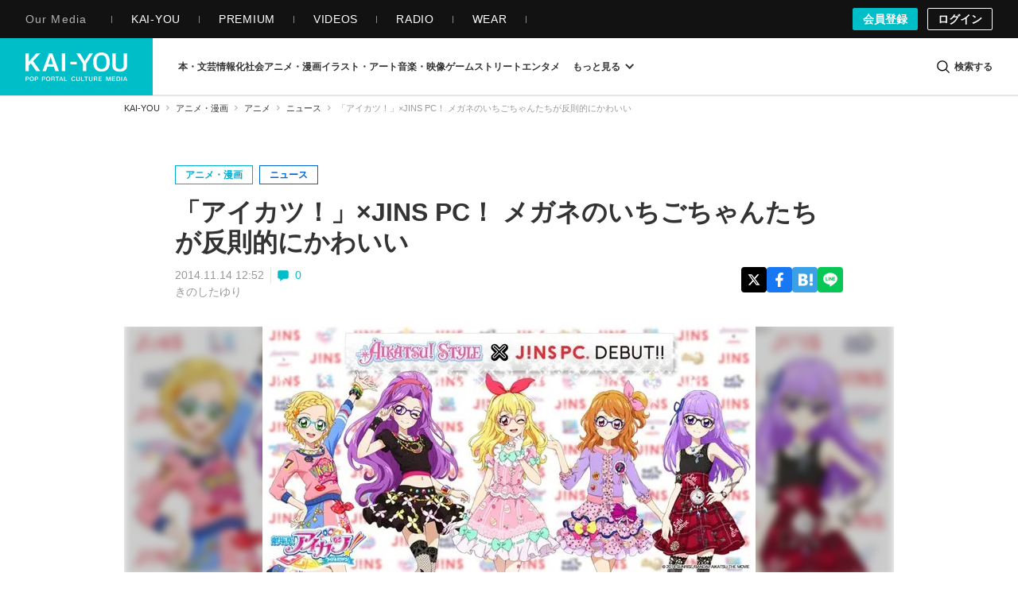

--- FILE ---
content_type: text/html; charset=UTF-8
request_url: https://kai-you.net/article/10435
body_size: 61039
content:
<!DOCTYPE HTML>
<html lang="ja">
  <head prefix='og: http://ogp.me/ns# fb: http://ogp.me/ns/fb# article: http://ogp.me/ns/article#'>
    <meta http-equiv="Content-Type" content="text/html; charset=utf-8" />
    <title>
      「アイカツ！」×JINS PC！ メガネのいちごちゃんたちが反則的にかわいい - KAI-YOU    </title>

            <link rel="preload" href="https://img.kai-you.net/storage/2023/10/cc3af3bf-3ac1-4684-8e16-ea719674e898/main/origin.webp?20240913080731" as="image" fetchpriority="high">
        

                
          <link rel="preload" href=/css/common.css?1751443741 as="style">
      <link rel="preload" href=/css/article.css?1769765982 as="style">
    
    <meta name="description" content="子どもから大人までの幅広い層からの絶大な人気を集める「アイカツ！」とPCメガネ・JINS PCがコラボし、「アイカツ！スタイル&amp;times;JINS PCパッケージタイプ（クリアレンズ）」として、全5種類のカード付モデルを発売することが決定した。

先行予約はバンダイ公ECサイト・プレミアムバンダイにて11月14日（金）から、JIN…" />
    
    <!-- ! Always force latest IE rendering engine or request Chrome Frame -->
    <meta content='IE=edge,chrome=1' http-equiv='X-UA-Compatible' />
    <meta http-equiv="Content-Security-Policy" content="upgrade-insecure-requests">

                  <link rel="author" href="/author/yuri" />
          
    <meta property="og:title" content="「アイカツ！」×JINS PC！ メガネのいちごちゃんたちが反則的にかわいい"/>
<meta property="og:image" content="https://img.kai-you.net/storage/2023/10/cc3af3bf-3ac1-4684-8e16-ea719674e898/jpg/origin.jpg"/>
<meta property="twitter:title" content="「アイカツ！」×JINS PC！ メガネのいちごちゃんたちが反則的にかわいい"/>
<meta property="twitter:image" content="https://img.kai-you.net/storage/2023/10/cc3af3bf-3ac1-4684-8e16-ea719674e898/main/origin.webp"/>
<meta property="og:description" content="子どもから大人までの幅広い層からの絶大な人気を集める「アイカツ！」とPCメガネ・JINS PCがコラボし、「アイカツ！スタイル×JINS PCパッケージタイプ（クリアレンズ）」として、全5種類のカード付モデルを発売することが決定した。先行予約はバンダイ公ECサイト・プ..."/>
<meta property="og:url" content="https://kai-you.net/article/10435"/>
<meta property="og:type" content="article"/>
<meta property="twitter:description" content="子どもから大人までの幅広い層からの絶大な人気を集める「アイカツ！」とPCメガネ・JINS PCがコラボし、「アイカツ！スタイル×JINS PCパッケージタイプ（クリアレンズ）」として、全5種類のカード付モデルを発売することが決定した。先行予約はバンダイ公ECサイト・プ..."/>
<meta name="rating" content="adult" />
<meta name="thumbnail" content="https://img.kai-you.net/storage/2023/10/cc3af3bf-3ac1-4684-8e16-ea719674e898/main/origin.webp" />
<meta name="news_keywords" content="メガネ,ゴージャス,JINS PC,テンプル">
<meta property="og:site_name" content="KAI-YOU | POP is Here ."/>
<meta property="twitter:card" content="summary_large_image"/>
<meta property="twitter:domain" content="https://kai-you.net/"/>
<meta property="twitter:site" content="@kai_you_ed"/>


    <meta property="fb:app_id" content="565911040119281" />
    <meta property="article:publisher" content="https://www.facebook.com/kaiyoufb" />

    <meta name="pocket-site-verification" content="d6a90f3cf73aee648e8dbd1e1317fe" />

        <meta name="robots" content="max-image-preview:large" /><meta name="robots" content="noindex, nofollow" />    
    
        <meta name="Googlebot-News" content="noindex, nofollow">
    
    <meta name="viewport" content="width=device-width, initial-scale=1, minimum-scale=1, maximum-scale=6, user-scalable=yes" />

        <link rel="preconnect" href="https://www.youtube.com/">
    <link rel="preconnect" href="https://www.instagram.com/">
    <link rel="preconnect" href="https://x.com/">
    
    <link rel="manifest" href="/manifest.json">

    <link rel="icon" href="/favicon-dotnet.png?20250114" type="image/x-icon">
    <link rel="apple-touch-icon" href="/apple-touch-icon.png?20210120">
    <link rel="apple-touch-icon" href="/apple-touch-icon180.png?20210120" sizes="180x180">

    <link type="application/rss+xml" rel="alternate" title="KAI-YOU" href="https://kai-you.net/contents/feed.rss"/>

        <link rel="stylesheet" type="text/css" href="/css/common.css?1751443741"/>
    <link rel="stylesheet" type="text/css" href="/css/article.css?1769765982"/>
        
            <script type="text/javascript">var _fmcontentType = "noAd";</script><script async type="application/javascript" src="//anymind360.com/js/2182/ats.js"></script>
          <!-- DataLayer Settings -->

<!-- Google Tag Manager -->
<script>(function(w,d,s,l,i){w[l]=w[l]||[];w[l].push({'gtm.start':
new Date().getTime(),event:'gtm.js'});var f=d.getElementsByTagName(s)[0],
j=d.createElement(s),dl=l!='dataLayer'?'&l='+l:'';j.async=true;j.src=
'https://www.googletagmanager.com/gtm.js?id='+i+dl;f.parentNode.insertBefore(j,f);
})(window,document,'script','dataLayer','GTM-NGK57MC');</script>
<!-- End Google Tag Manager -->
        <script>
      window.googletag = window.googletag || {
          cmd: []
      };

      googletag.cmd.push(
          function() {
              googletag.pubads().enableSingleRequest();
              googletag.pubads().collapseEmptyDivs();
              googletag.enableServices();
          }
      );
    </script>

        <!-- Global site tag (gtag.js) - Google Analytics -->
    <script async src="https://www.googletagmanager.com/gtag/js?id=UA-1510186-3"></script>

        <script>
        window.dataLayer = window.dataLayer || [];
        function gtag(){dataLayer.push(arguments);}
        gtag('js', new Date());
        gtag('config', 'UA-1510186-3');
    </script>
    
      </head>

  <body class="contents view   ">
          <!-- Google Tag Manager (noscript) -->
<noscript><iframe src="https://www.googletagmanager.com/ns.html?id=GTM-NGK57MC" height="0" width="0" style="display:none;visibility:hidden"></iframe></noscript>
<!-- End Google Tag Manager (noscript) -->
    
                
        <header class="l-g-header" id="top">
  <div class="m-g-header">
    <nav class="m-g-header-otherLink">
      <h5 class="m-g-header-otherLink-header js-m-g-header-menu-open">
        Our Media
      </h5>

      <ul class="m-g-header-otherLink-list">
        <li class="m-g-header-otherLink-list-item">
          <a class="m-g-header-otherLink-list-item-link" href="https://kai-you.net" target="_blank">
            <span class="m-g-header-otherLink-list-item-text">
              KAI-YOU
            </span>
          </a>
        </li>

        <li class="m-g-header-otherLink-list-item">
          <a class="m-g-header-otherLink-list-item-link" href="https://premium.kai-you.net" target="_blank">
            <span class="m-g-header-otherLink-list-item-text">
              PREMIUM
            </span>
          </a>
        </li>

        <li class="m-g-header-otherLink-list-item">
          <a class="m-g-header-otherLink-list-item-link" href="https://www.youtube.com/channel/UC19E86bVr9j3y7Psfcu5SKQ" target="_blank">
            <span class="m-g-header-otherLink-list-item-text">
              VIDEOS
            </span>
          </a>
        </li>

        <li class="m-g-header-otherLink-list-item">
          <a class="m-g-header-otherLink-list-item-link" href="https://www.youtube.com/@kai-youtalks?sub_confirmation=1" target="_blank">
            <span class="m-g-header-otherLink-list-item-text">
              RADIO
            </span>
          </a>
        </li>

        <li class="m-g-header-otherLink-list-item">
          <a class="m-g-header-otherLink-list-item-link" href="https://popishere.stores.jp/" target="_blank">
            <span class="m-g-header-otherLink-list-item-text">
              WEAR
            </span>
          </a>
        </li>
      </ul>
    </nav>

    
    
    <div class="m-g-header-register">
            <a class="m-g-header-register-link is-register" href="/register">
        会員登録
      </a>

      <a class="m-g-header-register-link is-login" href="/login?callback_url=https%3A%2F%2Fkai-you.net%2Farticle%2F10435" rel="nofollow">
        ログイン
      </a>
      
          </div>
  </div>
</header>

        <header class="l-header js-visible">
  <div class="m-header">
    <div class="m-header-logo">
      <button type="button" class="js-mega-menu-open" aria-label="メニューを開く">
        <svg xmlns="http://www.w3.org/2000/svg" viewBox="0 0 448 512">
  <path d="M16 132h416c8.837 0 16-7.163 16-16V76c0-8.837-7.163-16-16-16H16C7.163 60 0 67.163 0 76v40c0 8.837 7.163 16 16 16zm0 160h416c8.837 0 16-7.163 16-16v-40c0-8.837-7.163-16-16-16H16c-8.837 0-16 7.163-16 16v40c0 8.837 7.163 16 16 16zm0 160h416c8.837 0 16-7.163 16-16v-40c0-8.837-7.163-16-16-16H16c-8.837 0-16 7.163-16 16v40c0 8.837 7.163 16 16 16z"/>
</svg>      </button>

              <h2 class="m-header-item m-header-item__logo">
          <a href="/">
            KAI-YOU（カイユウ）- 世界と遊ぶポップカルチャーメディア
          </a>
        </h2>
          </div>

    <nav class="m-header-menu">
      <div class="m-menu">
                          
        
        <ul class="m-menu-categories">
          
                                  
                        <li class="m-menu-categories-item category-book">
              <a href="/category/book"  class="m-menu-categories-item-link">
                <span>本・文芸</span>
              </a>
            </li>

            <div class="m-menu-subcategories">
  <ul class="m-menu-subcategories-list">
        <li class="m-menu-subcategories-listItem">
      <a class="m-menu-subcategory-link" href="/word/SF">
        <i class="m-menu-subcategory-icon">
          <svg xmlns="http://www.w3.org/2000/svg" width="19.456" height="19.784" viewBox="0 0 19.456 19.784">
  <path d="M9683.146,2586.929l-12.019-12.059v-7.1l.93-.628,7.113.221,11.413,11.5-.136,1Z" transform="translate(-9671.127 -2567.145)" fill="#333"/>
  <circle cx="1.649" cy="1.649" r="1.649" transform="translate(3.089 3.058)" fill="#fff"/>
</svg>        </i>
        SF      </a>
    </li>
        <li class="m-menu-subcategories-listItem">
      <a class="m-menu-subcategory-link" href="/word/%E9%9B%91%E8%AA%8C">
        <i class="m-menu-subcategory-icon">
          <svg xmlns="http://www.w3.org/2000/svg" width="19.456" height="19.784" viewBox="0 0 19.456 19.784">
  <path d="M9683.146,2586.929l-12.019-12.059v-7.1l.93-.628,7.113.221,11.413,11.5-.136,1Z" transform="translate(-9671.127 -2567.145)" fill="#333"/>
  <circle cx="1.649" cy="1.649" r="1.649" transform="translate(3.089 3.058)" fill="#fff"/>
</svg>        </i>
        雑誌      </a>
    </li>
        <li class="m-menu-subcategories-listItem">
      <a class="m-menu-subcategory-link" href="/word/%E5%B0%8F%E8%AA%AC">
        <i class="m-menu-subcategory-icon">
          <svg xmlns="http://www.w3.org/2000/svg" width="19.456" height="19.784" viewBox="0 0 19.456 19.784">
  <path d="M9683.146,2586.929l-12.019-12.059v-7.1l.93-.628,7.113.221,11.413,11.5-.136,1Z" transform="translate(-9671.127 -2567.145)" fill="#333"/>
  <circle cx="1.649" cy="1.649" r="1.649" transform="translate(3.089 3.058)" fill="#fff"/>
</svg>        </i>
        小説      </a>
    </li>
        <li class="m-menu-subcategories-listItem">
      <a class="m-menu-subcategory-link" href="/word/%E8%A9%95%E8%AB%96">
        <i class="m-menu-subcategory-icon">
          <svg xmlns="http://www.w3.org/2000/svg" width="19.456" height="19.784" viewBox="0 0 19.456 19.784">
  <path d="M9683.146,2586.929l-12.019-12.059v-7.1l.93-.628,7.113.221,11.413,11.5-.136,1Z" transform="translate(-9671.127 -2567.145)" fill="#333"/>
  <circle cx="1.649" cy="1.649" r="1.649" transform="translate(3.089 3.058)" fill="#fff"/>
</svg>        </i>
        評論      </a>
    </li>
        <li class="m-menu-subcategories-listItem">
      <a class="m-menu-subcategory-link" href="/word/%E3%83%9F%E3%82%B9%E3%83%86%E3%83%AA%E3%83%BC">
        <i class="m-menu-subcategory-icon">
          <svg xmlns="http://www.w3.org/2000/svg" width="19.456" height="19.784" viewBox="0 0 19.456 19.784">
  <path d="M9683.146,2586.929l-12.019-12.059v-7.1l.93-.628,7.113.221,11.413,11.5-.136,1Z" transform="translate(-9671.127 -2567.145)" fill="#333"/>
  <circle cx="1.649" cy="1.649" r="1.649" transform="translate(3.089 3.058)" fill="#fff"/>
</svg>        </i>
        ミステリー      </a>
    </li>
        <li class="m-menu-subcategories-listItem">
      <a class="m-menu-subcategory-link" href="/word/%E3%82%BB%E3%83%BC%E3%83%AB">
        <i class="m-menu-subcategory-icon">
          <svg xmlns="http://www.w3.org/2000/svg" width="19.456" height="19.784" viewBox="0 0 19.456 19.784">
  <path d="M9683.146,2586.929l-12.019-12.059v-7.1l.93-.628,7.113.221,11.413,11.5-.136,1Z" transform="translate(-9671.127 -2567.145)" fill="#333"/>
  <circle cx="1.649" cy="1.649" r="1.649" transform="translate(3.089 3.058)" fill="#fff"/>
</svg>        </i>
        セール      </a>
    </li>
      </ul>
</div>
                      
                        <li class="m-menu-categories-item category-information-society">
              <a href="/category/information-society"  class="m-menu-categories-item-link">
                <span>情報化社会</span>
              </a>
            </li>

            <div class="m-menu-subcategories">
  <ul class="m-menu-subcategories-list">
        <li class="m-menu-subcategories-listItem">
      <a class="m-menu-subcategory-link" href="/word/%E3%83%A1%E3%82%BF%E3%83%90%E3%83%BC%E3%82%B9">
        <i class="m-menu-subcategory-icon">
          <svg xmlns="http://www.w3.org/2000/svg" width="19.456" height="19.784" viewBox="0 0 19.456 19.784">
  <path d="M9683.146,2586.929l-12.019-12.059v-7.1l.93-.628,7.113.221,11.413,11.5-.136,1Z" transform="translate(-9671.127 -2567.145)" fill="#333"/>
  <circle cx="1.649" cy="1.649" r="1.649" transform="translate(3.089 3.058)" fill="#fff"/>
</svg>        </i>
        メタバース      </a>
    </li>
        <li class="m-menu-subcategories-listItem">
      <a class="m-menu-subcategory-link" href="/word/SNS">
        <i class="m-menu-subcategory-icon">
          <svg xmlns="http://www.w3.org/2000/svg" width="19.456" height="19.784" viewBox="0 0 19.456 19.784">
  <path d="M9683.146,2586.929l-12.019-12.059v-7.1l.93-.628,7.113.221,11.413,11.5-.136,1Z" transform="translate(-9671.127 -2567.145)" fill="#333"/>
  <circle cx="1.649" cy="1.649" r="1.649" transform="translate(3.089 3.058)" fill="#fff"/>
</svg>        </i>
        SNS      </a>
    </li>
        <li class="m-menu-subcategories-listItem">
      <a class="m-menu-subcategory-link" href="/word/AI">
        <i class="m-menu-subcategory-icon">
          <svg xmlns="http://www.w3.org/2000/svg" width="19.456" height="19.784" viewBox="0 0 19.456 19.784">
  <path d="M9683.146,2586.929l-12.019-12.059v-7.1l.93-.628,7.113.221,11.413,11.5-.136,1Z" transform="translate(-9671.127 -2567.145)" fill="#333"/>
  <circle cx="1.649" cy="1.649" r="1.649" transform="translate(3.089 3.058)" fill="#fff"/>
</svg>        </i>
        AI      </a>
    </li>
        <li class="m-menu-subcategories-listItem">
      <a class="m-menu-subcategory-link" href="/word/%E3%82%AC%E3%82%B8%E3%82%A7%E3%83%83%E3%83%88">
        <i class="m-menu-subcategory-icon">
          <svg xmlns="http://www.w3.org/2000/svg" width="19.456" height="19.784" viewBox="0 0 19.456 19.784">
  <path d="M9683.146,2586.929l-12.019-12.059v-7.1l.93-.628,7.113.221,11.413,11.5-.136,1Z" transform="translate(-9671.127 -2567.145)" fill="#333"/>
  <circle cx="1.649" cy="1.649" r="1.649" transform="translate(3.089 3.058)" fill="#fff"/>
</svg>        </i>
        ガジェット      </a>
    </li>
        <li class="m-menu-subcategories-listItem">
      <a class="m-menu-subcategory-link" href="/word/IT%E3%82%B5%E3%83%BC%E3%83%93%E3%82%B9">
        <i class="m-menu-subcategory-icon">
          <svg xmlns="http://www.w3.org/2000/svg" width="19.456" height="19.784" viewBox="0 0 19.456 19.784">
  <path d="M9683.146,2586.929l-12.019-12.059v-7.1l.93-.628,7.113.221,11.413,11.5-.136,1Z" transform="translate(-9671.127 -2567.145)" fill="#333"/>
  <circle cx="1.649" cy="1.649" r="1.649" transform="translate(3.089 3.058)" fill="#fff"/>
</svg>        </i>
        ITサービス      </a>
    </li>
        <li class="m-menu-subcategories-listItem">
      <a class="m-menu-subcategory-link" href="/word/%E3%82%A2%E3%83%97%E3%83%AA">
        <i class="m-menu-subcategory-icon">
          <svg xmlns="http://www.w3.org/2000/svg" width="19.456" height="19.784" viewBox="0 0 19.456 19.784">
  <path d="M9683.146,2586.929l-12.019-12.059v-7.1l.93-.628,7.113.221,11.413,11.5-.136,1Z" transform="translate(-9671.127 -2567.145)" fill="#333"/>
  <circle cx="1.649" cy="1.649" r="1.649" transform="translate(3.089 3.058)" fill="#fff"/>
</svg>        </i>
        アプリ      </a>
    </li>
      </ul>
</div>
                      
                        <li class="m-menu-categories-item category-otaku-culture">
              <a href="/category/otaku-culture"  class="m-menu-categories-item-link">
                <span>アニメ・漫画</span>
              </a>
            </li>

            <div class="m-menu-subcategories">
  <ul class="m-menu-subcategories-list">
        <li class="m-menu-subcategories-listItem">
      <a class="m-menu-subcategory-link" href="/word/WebToon">
        <i class="m-menu-subcategory-icon">
          <svg xmlns="http://www.w3.org/2000/svg" width="19.456" height="19.784" viewBox="0 0 19.456 19.784">
  <path d="M9683.146,2586.929l-12.019-12.059v-7.1l.93-.628,7.113.221,11.413,11.5-.136,1Z" transform="translate(-9671.127 -2567.145)" fill="#333"/>
  <circle cx="1.649" cy="1.649" r="1.649" transform="translate(3.089 3.058)" fill="#fff"/>
</svg>        </i>
        WebToon      </a>
    </li>
        <li class="m-menu-subcategories-listItem">
      <a class="m-menu-subcategory-link" href="/word/%E3%82%B3%E3%82%B9%E3%83%97%E3%83%AC">
        <i class="m-menu-subcategory-icon">
          <svg xmlns="http://www.w3.org/2000/svg" width="19.456" height="19.784" viewBox="0 0 19.456 19.784">
  <path d="M9683.146,2586.929l-12.019-12.059v-7.1l.93-.628,7.113.221,11.413,11.5-.136,1Z" transform="translate(-9671.127 -2567.145)" fill="#333"/>
  <circle cx="1.649" cy="1.649" r="1.649" transform="translate(3.089 3.058)" fill="#fff"/>
</svg>        </i>
        コスプレ      </a>
    </li>
        <li class="m-menu-subcategories-listItem">
      <a class="m-menu-subcategory-link" href="/word/%E3%82%A2%E3%83%8B%E3%83%A1">
        <i class="m-menu-subcategory-icon">
          <svg xmlns="http://www.w3.org/2000/svg" width="19.456" height="19.784" viewBox="0 0 19.456 19.784">
  <path d="M9683.146,2586.929l-12.019-12.059v-7.1l.93-.628,7.113.221,11.413,11.5-.136,1Z" transform="translate(-9671.127 -2567.145)" fill="#333"/>
  <circle cx="1.649" cy="1.649" r="1.649" transform="translate(3.089 3.058)" fill="#fff"/>
</svg>        </i>
        アニメ      </a>
    </li>
        <li class="m-menu-subcategories-listItem">
      <a class="m-menu-subcategory-link" href="/word/%E6%BC%AB%E7%94%BB">
        <i class="m-menu-subcategory-icon">
          <svg xmlns="http://www.w3.org/2000/svg" width="19.456" height="19.784" viewBox="0 0 19.456 19.784">
  <path d="M9683.146,2586.929l-12.019-12.059v-7.1l.93-.628,7.113.221,11.413,11.5-.136,1Z" transform="translate(-9671.127 -2567.145)" fill="#333"/>
  <circle cx="1.649" cy="1.649" r="1.649" transform="translate(3.089 3.058)" fill="#fff"/>
</svg>        </i>
        漫画      </a>
    </li>
        <li class="m-menu-subcategories-listItem">
      <a class="m-menu-subcategory-link" href="/word/%E5%A3%B0%E5%84%AA">
        <i class="m-menu-subcategory-icon">
          <svg xmlns="http://www.w3.org/2000/svg" width="19.456" height="19.784" viewBox="0 0 19.456 19.784">
  <path d="M9683.146,2586.929l-12.019-12.059v-7.1l.93-.628,7.113.221,11.413,11.5-.136,1Z" transform="translate(-9671.127 -2567.145)" fill="#333"/>
  <circle cx="1.649" cy="1.649" r="1.649" transform="translate(3.089 3.058)" fill="#fff"/>
</svg>        </i>
        声優      </a>
    </li>
        <li class="m-menu-subcategories-listItem">
      <a class="m-menu-subcategory-link" href="/word/2.5%E6%AC%A1%E5%85%83">
        <i class="m-menu-subcategory-icon">
          <svg xmlns="http://www.w3.org/2000/svg" width="19.456" height="19.784" viewBox="0 0 19.456 19.784">
  <path d="M9683.146,2586.929l-12.019-12.059v-7.1l.93-.628,7.113.221,11.413,11.5-.136,1Z" transform="translate(-9671.127 -2567.145)" fill="#333"/>
  <circle cx="1.649" cy="1.649" r="1.649" transform="translate(3.089 3.058)" fill="#fff"/>
</svg>        </i>
        2.5次元      </a>
    </li>
        <li class="m-menu-subcategories-listItem">
      <a class="m-menu-subcategory-link" href="/word/%E3%83%95%E3%82%A3%E3%82%AE%E3%83%A5%E3%82%A2">
        <i class="m-menu-subcategory-icon">
          <svg xmlns="http://www.w3.org/2000/svg" width="19.456" height="19.784" viewBox="0 0 19.456 19.784">
  <path d="M9683.146,2586.929l-12.019-12.059v-7.1l.93-.628,7.113.221,11.413,11.5-.136,1Z" transform="translate(-9671.127 -2567.145)" fill="#333"/>
  <circle cx="1.649" cy="1.649" r="1.649" transform="translate(3.089 3.058)" fill="#fff"/>
</svg>        </i>
        フィギュア      </a>
    </li>
      </ul>
</div>
                      
                        <li class="m-menu-categories-item category-art">
              <a href="/category/art"  class="m-menu-categories-item-link">
                <span>イラスト・アート</span>
              </a>
            </li>

            <div class="m-menu-subcategories">
  <ul class="m-menu-subcategories-list">
        <li class="m-menu-subcategories-listItem">
      <a class="m-menu-subcategory-link" href="/word/%E7%8F%BE%E4%BB%A3%E7%BE%8E%E8%A1%93">
        <i class="m-menu-subcategory-icon">
          <svg xmlns="http://www.w3.org/2000/svg" width="19.456" height="19.784" viewBox="0 0 19.456 19.784">
  <path d="M9683.146,2586.929l-12.019-12.059v-7.1l.93-.628,7.113.221,11.413,11.5-.136,1Z" transform="translate(-9671.127 -2567.145)" fill="#333"/>
  <circle cx="1.649" cy="1.649" r="1.649" transform="translate(3.089 3.058)" fill="#fff"/>
</svg>        </i>
        現代美術      </a>
    </li>
        <li class="m-menu-subcategories-listItem">
      <a class="m-menu-subcategory-link" href="/word/%E3%83%87%E3%82%B6%E3%82%A4%E3%83%B3">
        <i class="m-menu-subcategory-icon">
          <svg xmlns="http://www.w3.org/2000/svg" width="19.456" height="19.784" viewBox="0 0 19.456 19.784">
  <path d="M9683.146,2586.929l-12.019-12.059v-7.1l.93-.628,7.113.221,11.413,11.5-.136,1Z" transform="translate(-9671.127 -2567.145)" fill="#333"/>
  <circle cx="1.649" cy="1.649" r="1.649" transform="translate(3.089 3.058)" fill="#fff"/>
</svg>        </i>
        デザイン      </a>
    </li>
        <li class="m-menu-subcategories-listItem">
      <a class="m-menu-subcategory-link" href="/word/%E3%82%A4%E3%83%A9%E3%82%B9%E3%83%88%E3%83%AC%E3%83%BC%E3%82%B7%E3%83%A7%E3%83%B3">
        <i class="m-menu-subcategory-icon">
          <svg xmlns="http://www.w3.org/2000/svg" width="19.456" height="19.784" viewBox="0 0 19.456 19.784">
  <path d="M9683.146,2586.929l-12.019-12.059v-7.1l.93-.628,7.113.221,11.413,11.5-.136,1Z" transform="translate(-9671.127 -2567.145)" fill="#333"/>
  <circle cx="1.649" cy="1.649" r="1.649" transform="translate(3.089 3.058)" fill="#fff"/>
</svg>        </i>
        イラストレーション      </a>
    </li>
        <li class="m-menu-subcategories-listItem">
      <a class="m-menu-subcategory-link" href="/word/%E5%86%99%E7%9C%9F">
        <i class="m-menu-subcategory-icon">
          <svg xmlns="http://www.w3.org/2000/svg" width="19.456" height="19.784" viewBox="0 0 19.456 19.784">
  <path d="M9683.146,2586.929l-12.019-12.059v-7.1l.93-.628,7.113.221,11.413,11.5-.136,1Z" transform="translate(-9671.127 -2567.145)" fill="#333"/>
  <circle cx="1.649" cy="1.649" r="1.649" transform="translate(3.089 3.058)" fill="#fff"/>
</svg>        </i>
        写真      </a>
    </li>
        <li class="m-menu-subcategories-listItem">
      <a class="m-menu-subcategory-link" href="/word/%E3%83%8F%E3%83%B3%E3%83%89%E3%83%A1%E3%82%A4%E3%83%89">
        <i class="m-menu-subcategory-icon">
          <svg xmlns="http://www.w3.org/2000/svg" width="19.456" height="19.784" viewBox="0 0 19.456 19.784">
  <path d="M9683.146,2586.929l-12.019-12.059v-7.1l.93-.628,7.113.221,11.413,11.5-.136,1Z" transform="translate(-9671.127 -2567.145)" fill="#333"/>
  <circle cx="1.649" cy="1.649" r="1.649" transform="translate(3.089 3.058)" fill="#fff"/>
</svg>        </i>
        ハンドメイド      </a>
    </li>
        <li class="m-menu-subcategories-listItem">
      <a class="m-menu-subcategory-link" href="/word/%E7%94%BB%E5%83%8F%E7%94%9F%E6%88%90AI">
        <i class="m-menu-subcategory-icon">
          <svg xmlns="http://www.w3.org/2000/svg" width="19.456" height="19.784" viewBox="0 0 19.456 19.784">
  <path d="M9683.146,2586.929l-12.019-12.059v-7.1l.93-.628,7.113.221,11.413,11.5-.136,1Z" transform="translate(-9671.127 -2567.145)" fill="#333"/>
  <circle cx="1.649" cy="1.649" r="1.649" transform="translate(3.089 3.058)" fill="#fff"/>
</svg>        </i>
        画像生成AI      </a>
    </li>
      </ul>
</div>
                      
                        <li class="m-menu-categories-item category-audiovisual">
              <a href="/category/audiovisual"  class="m-menu-categories-item-link">
                <span>音楽・映像</span>
              </a>
            </li>

            <div class="m-menu-subcategories">
  <ul class="m-menu-subcategories-list">
        <li class="m-menu-subcategories-listItem">
      <a class="m-menu-subcategory-link" href="/word/%E3%83%89%E3%83%A9%E3%83%9E">
        <i class="m-menu-subcategory-icon">
          <svg xmlns="http://www.w3.org/2000/svg" width="19.456" height="19.784" viewBox="0 0 19.456 19.784">
  <path d="M9683.146,2586.929l-12.019-12.059v-7.1l.93-.628,7.113.221,11.413,11.5-.136,1Z" transform="translate(-9671.127 -2567.145)" fill="#333"/>
  <circle cx="1.649" cy="1.649" r="1.649" transform="translate(3.089 3.058)" fill="#fff"/>
</svg>        </i>
        ドラマ      </a>
    </li>
        <li class="m-menu-subcategories-listItem">
      <a class="m-menu-subcategory-link" href="/word/%E6%98%A0%E7%94%BB">
        <i class="m-menu-subcategory-icon">
          <svg xmlns="http://www.w3.org/2000/svg" width="19.456" height="19.784" viewBox="0 0 19.456 19.784">
  <path d="M9683.146,2586.929l-12.019-12.059v-7.1l.93-.628,7.113.221,11.413,11.5-.136,1Z" transform="translate(-9671.127 -2567.145)" fill="#333"/>
  <circle cx="1.649" cy="1.649" r="1.649" transform="translate(3.089 3.058)" fill="#fff"/>
</svg>        </i>
        映画      </a>
    </li>
        <li class="m-menu-subcategories-listItem">
      <a class="m-menu-subcategory-link" href="/word/J-POP">
        <i class="m-menu-subcategory-icon">
          <svg xmlns="http://www.w3.org/2000/svg" width="19.456" height="19.784" viewBox="0 0 19.456 19.784">
  <path d="M9683.146,2586.929l-12.019-12.059v-7.1l.93-.628,7.113.221,11.413,11.5-.136,1Z" transform="translate(-9671.127 -2567.145)" fill="#333"/>
  <circle cx="1.649" cy="1.649" r="1.649" transform="translate(3.089 3.058)" fill="#fff"/>
</svg>        </i>
        J-POP      </a>
    </li>
        <li class="m-menu-subcategories-listItem">
      <a class="m-menu-subcategory-link" href="/word/%E6%AD%8C%E3%81%84%E6%89%8B">
        <i class="m-menu-subcategory-icon">
          <svg xmlns="http://www.w3.org/2000/svg" width="19.456" height="19.784" viewBox="0 0 19.456 19.784">
  <path d="M9683.146,2586.929l-12.019-12.059v-7.1l.93-.628,7.113.221,11.413,11.5-.136,1Z" transform="translate(-9671.127 -2567.145)" fill="#333"/>
  <circle cx="1.649" cy="1.649" r="1.649" transform="translate(3.089 3.058)" fill="#fff"/>
</svg>        </i>
        歌い手      </a>
    </li>
        <li class="m-menu-subcategories-listItem">
      <a class="m-menu-subcategory-link" href="/word/VOCALOID">
        <i class="m-menu-subcategory-icon">
          <svg xmlns="http://www.w3.org/2000/svg" width="19.456" height="19.784" viewBox="0 0 19.456 19.784">
  <path d="M9683.146,2586.929l-12.019-12.059v-7.1l.93-.628,7.113.221,11.413,11.5-.136,1Z" transform="translate(-9671.127 -2567.145)" fill="#333"/>
  <circle cx="1.649" cy="1.649" r="1.649" transform="translate(3.089 3.058)" fill="#fff"/>
</svg>        </i>
        VOCALOID      </a>
    </li>
        <li class="m-menu-subcategories-listItem">
      <a class="m-menu-subcategory-link" href="/word/%E3%83%90%E3%83%BC%E3%83%81%E3%83%A3%E3%83%AB%E3%82%B7%E3%83%B3%E3%82%AC%E3%83%BC">
        <i class="m-menu-subcategory-icon">
          <svg xmlns="http://www.w3.org/2000/svg" width="19.456" height="19.784" viewBox="0 0 19.456 19.784">
  <path d="M9683.146,2586.929l-12.019-12.059v-7.1l.93-.628,7.113.221,11.413,11.5-.136,1Z" transform="translate(-9671.127 -2567.145)" fill="#333"/>
  <circle cx="1.649" cy="1.649" r="1.649" transform="translate(3.089 3.058)" fill="#fff"/>
</svg>        </i>
        バーチャルシンガー      </a>
    </li>
        <li class="m-menu-subcategories-listItem">
      <a class="m-menu-subcategory-link" href="/word/K-POP">
        <i class="m-menu-subcategory-icon">
          <svg xmlns="http://www.w3.org/2000/svg" width="19.456" height="19.784" viewBox="0 0 19.456 19.784">
  <path d="M9683.146,2586.929l-12.019-12.059v-7.1l.93-.628,7.113.221,11.413,11.5-.136,1Z" transform="translate(-9671.127 -2567.145)" fill="#333"/>
  <circle cx="1.649" cy="1.649" r="1.649" transform="translate(3.089 3.058)" fill="#fff"/>
</svg>        </i>
        K-POP      </a>
    </li>
        <li class="m-menu-subcategories-listItem">
      <a class="m-menu-subcategory-link" href="/word/%E3%82%A2%E3%82%A4%E3%83%89%E3%83%AB">
        <i class="m-menu-subcategory-icon">
          <svg xmlns="http://www.w3.org/2000/svg" width="19.456" height="19.784" viewBox="0 0 19.456 19.784">
  <path d="M9683.146,2586.929l-12.019-12.059v-7.1l.93-.628,7.113.221,11.413,11.5-.136,1Z" transform="translate(-9671.127 -2567.145)" fill="#333"/>
  <circle cx="1.649" cy="1.649" r="1.649" transform="translate(3.089 3.058)" fill="#fff"/>
</svg>        </i>
        アイドル      </a>
    </li>
      </ul>
</div>
                      
                        <li class="m-menu-categories-item category-game">
              <a href="/category/game"  class="m-menu-categories-item-link">
                <span>ゲーム</span>
              </a>
            </li>

            <div class="m-menu-subcategories">
  <ul class="m-menu-subcategories-list">
        <li class="m-menu-subcategories-listItem">
      <a class="m-menu-subcategory-link" href="/word/TRPG">
        <i class="m-menu-subcategory-icon">
          <svg xmlns="http://www.w3.org/2000/svg" width="19.456" height="19.784" viewBox="0 0 19.456 19.784">
  <path d="M9683.146,2586.929l-12.019-12.059v-7.1l.93-.628,7.113.221,11.413,11.5-.136,1Z" transform="translate(-9671.127 -2567.145)" fill="#333"/>
  <circle cx="1.649" cy="1.649" r="1.649" transform="translate(3.089 3.058)" fill="#fff"/>
</svg>        </i>
        TRPG      </a>
    </li>
        <li class="m-menu-subcategories-listItem">
      <a class="m-menu-subcategory-link" href="/word/%E3%83%9C%E3%83%BC%E3%83%89%E3%82%B2%E3%83%BC%E3%83%A0">
        <i class="m-menu-subcategory-icon">
          <svg xmlns="http://www.w3.org/2000/svg" width="19.456" height="19.784" viewBox="0 0 19.456 19.784">
  <path d="M9683.146,2586.929l-12.019-12.059v-7.1l.93-.628,7.113.221,11.413,11.5-.136,1Z" transform="translate(-9671.127 -2567.145)" fill="#333"/>
  <circle cx="1.649" cy="1.649" r="1.649" transform="translate(3.089 3.058)" fill="#fff"/>
</svg>        </i>
        ボードゲーム      </a>
    </li>
        <li class="m-menu-subcategories-listItem">
      <a class="m-menu-subcategory-link" href="/word/e-Sports">
        <i class="m-menu-subcategory-icon">
          <svg xmlns="http://www.w3.org/2000/svg" width="19.456" height="19.784" viewBox="0 0 19.456 19.784">
  <path d="M9683.146,2586.929l-12.019-12.059v-7.1l.93-.628,7.113.221,11.413,11.5-.136,1Z" transform="translate(-9671.127 -2567.145)" fill="#333"/>
  <circle cx="1.649" cy="1.649" r="1.649" transform="translate(3.089 3.058)" fill="#fff"/>
</svg>        </i>
        e-Sports      </a>
    </li>
        <li class="m-menu-subcategories-listItem">
      <a class="m-menu-subcategory-link" href="/word/%E3%82%B9%E3%83%88%E3%83%AA%E3%83%BC%E3%83%9E%E3%83%BC">
        <i class="m-menu-subcategory-icon">
          <svg xmlns="http://www.w3.org/2000/svg" width="19.456" height="19.784" viewBox="0 0 19.456 19.784">
  <path d="M9683.146,2586.929l-12.019-12.059v-7.1l.93-.628,7.113.221,11.413,11.5-.136,1Z" transform="translate(-9671.127 -2567.145)" fill="#333"/>
  <circle cx="1.649" cy="1.649" r="1.649" transform="translate(3.089 3.058)" fill="#fff"/>
</svg>        </i>
        ストリーマー      </a>
    </li>
        <li class="m-menu-subcategories-listItem">
      <a class="m-menu-subcategory-link" href="/word/%E3%83%93%E3%83%87%E3%82%AA%E3%82%B2%E3%83%BC%E3%83%A0">
        <i class="m-menu-subcategory-icon">
          <svg xmlns="http://www.w3.org/2000/svg" width="19.456" height="19.784" viewBox="0 0 19.456 19.784">
  <path d="M9683.146,2586.929l-12.019-12.059v-7.1l.93-.628,7.113.221,11.413,11.5-.136,1Z" transform="translate(-9671.127 -2567.145)" fill="#333"/>
  <circle cx="1.649" cy="1.649" r="1.649" transform="translate(3.089 3.058)" fill="#fff"/>
</svg>        </i>
        ビデオゲーム      </a>
    </li>
        <li class="m-menu-subcategories-listItem">
      <a class="m-menu-subcategory-link" href="/word/%E3%82%A4%E3%83%B3%E3%83%87%E3%82%A3%E3%83%BC%E3%82%B2%E3%83%BC%E3%83%A0">
        <i class="m-menu-subcategory-icon">
          <svg xmlns="http://www.w3.org/2000/svg" width="19.456" height="19.784" viewBox="0 0 19.456 19.784">
  <path d="M9683.146,2586.929l-12.019-12.059v-7.1l.93-.628,7.113.221,11.413,11.5-.136,1Z" transform="translate(-9671.127 -2567.145)" fill="#333"/>
  <circle cx="1.649" cy="1.649" r="1.649" transform="translate(3.089 3.058)" fill="#fff"/>
</svg>        </i>
        インディーゲーム      </a>
    </li>
        <li class="m-menu-subcategories-listItem">
      <a class="m-menu-subcategory-link" href="/word/%E3%83%88%E3%83%AC%E3%83%BC%E3%83%87%E3%82%A3%E3%83%B3%E3%82%B0%E3%82%AB%E3%83%BC%E3%83%89%E3%82%B2%E3%83%BC%E3%83%A0">
        <i class="m-menu-subcategory-icon">
          <svg xmlns="http://www.w3.org/2000/svg" width="19.456" height="19.784" viewBox="0 0 19.456 19.784">
  <path d="M9683.146,2586.929l-12.019-12.059v-7.1l.93-.628,7.113.221,11.413,11.5-.136,1Z" transform="translate(-9671.127 -2567.145)" fill="#333"/>
  <circle cx="1.649" cy="1.649" r="1.649" transform="translate(3.089 3.058)" fill="#fff"/>
</svg>        </i>
        トレーディングカードゲーム      </a>
    </li>
      </ul>
</div>
                      
                        <li class="m-menu-categories-item category-street">
              <a href="/category/street"  class="m-menu-categories-item-link">
                <span>ストリート</span>
              </a>
            </li>

            <div class="m-menu-subcategories">
  <ul class="m-menu-subcategories-list">
        <li class="m-menu-subcategories-listItem">
      <a class="m-menu-subcategory-link" href="/word/%E3%83%92%E3%83%83%E3%83%97%E3%83%9B%E3%83%83%E3%83%97">
        <i class="m-menu-subcategory-icon">
          <svg xmlns="http://www.w3.org/2000/svg" width="19.456" height="19.784" viewBox="0 0 19.456 19.784">
  <path d="M9683.146,2586.929l-12.019-12.059v-7.1l.93-.628,7.113.221,11.413,11.5-.136,1Z" transform="translate(-9671.127 -2567.145)" fill="#333"/>
  <circle cx="1.649" cy="1.649" r="1.649" transform="translate(3.089 3.058)" fill="#fff"/>
</svg>        </i>
        ヒップホップ      </a>
    </li>
        <li class="m-menu-subcategories-listItem">
      <a class="m-menu-subcategory-link" href="/word/%E3%82%AF%E3%83%A9%E3%83%96%E3%83%9F%E3%83%A5%E3%83%BC%E3%82%B8%E3%83%83%E3%82%AF">
        <i class="m-menu-subcategory-icon">
          <svg xmlns="http://www.w3.org/2000/svg" width="19.456" height="19.784" viewBox="0 0 19.456 19.784">
  <path d="M9683.146,2586.929l-12.019-12.059v-7.1l.93-.628,7.113.221,11.413,11.5-.136,1Z" transform="translate(-9671.127 -2567.145)" fill="#333"/>
  <circle cx="1.649" cy="1.649" r="1.649" transform="translate(3.089 3.058)" fill="#fff"/>
</svg>        </i>
        クラブミュージック      </a>
    </li>
        <li class="m-menu-subcategories-listItem">
      <a class="m-menu-subcategory-link" href="/word/%E3%83%95%E3%82%A1%E3%83%83%E3%82%B7%E3%83%A7%E3%83%B3">
        <i class="m-menu-subcategory-icon">
          <svg xmlns="http://www.w3.org/2000/svg" width="19.456" height="19.784" viewBox="0 0 19.456 19.784">
  <path d="M9683.146,2586.929l-12.019-12.059v-7.1l.93-.628,7.113.221,11.413,11.5-.136,1Z" transform="translate(-9671.127 -2567.145)" fill="#333"/>
  <circle cx="1.649" cy="1.649" r="1.649" transform="translate(3.089 3.058)" fill="#fff"/>
</svg>        </i>
        ファッション      </a>
    </li>
        <li class="m-menu-subcategories-listItem">
      <a class="m-menu-subcategory-link" href="/word/%E6%B8%8B%E8%B0%B7">
        <i class="m-menu-subcategory-icon">
          <svg xmlns="http://www.w3.org/2000/svg" width="19.456" height="19.784" viewBox="0 0 19.456 19.784">
  <path d="M9683.146,2586.929l-12.019-12.059v-7.1l.93-.628,7.113.221,11.413,11.5-.136,1Z" transform="translate(-9671.127 -2567.145)" fill="#333"/>
  <circle cx="1.649" cy="1.649" r="1.649" transform="translate(3.089 3.058)" fill="#fff"/>
</svg>        </i>
        渋谷      </a>
    </li>
        <li class="m-menu-subcategories-listItem">
      <a class="m-menu-subcategory-link" href="/word/%E3%82%BF%E3%83%88%E3%82%A5%E3%83%BC">
        <i class="m-menu-subcategory-icon">
          <svg xmlns="http://www.w3.org/2000/svg" width="19.456" height="19.784" viewBox="0 0 19.456 19.784">
  <path d="M9683.146,2586.929l-12.019-12.059v-7.1l.93-.628,7.113.221,11.413,11.5-.136,1Z" transform="translate(-9671.127 -2567.145)" fill="#333"/>
  <circle cx="1.649" cy="1.649" r="1.649" transform="translate(3.089 3.058)" fill="#fff"/>
</svg>        </i>
        タトゥー      </a>
    </li>
        <li class="m-menu-subcategories-listItem">
      <a class="m-menu-subcategory-link" href="/word/%E6%A0%BC%E9%97%98%E6%8A%80">
        <i class="m-menu-subcategory-icon">
          <svg xmlns="http://www.w3.org/2000/svg" width="19.456" height="19.784" viewBox="0 0 19.456 19.784">
  <path d="M9683.146,2586.929l-12.019-12.059v-7.1l.93-.628,7.113.221,11.413,11.5-.136,1Z" transform="translate(-9671.127 -2567.145)" fill="#333"/>
  <circle cx="1.649" cy="1.649" r="1.649" transform="translate(3.089 3.058)" fill="#fff"/>
</svg>        </i>
        格闘技      </a>
    </li>
        <li class="m-menu-subcategories-listItem">
      <a class="m-menu-subcategory-link" href="/word/%E3%82%A2%E3%83%B3%E3%83%80%E3%83%BC%E3%82%B0%E3%83%A9%E3%82%A6%E3%83%B3%E3%83%89">
        <i class="m-menu-subcategory-icon">
          <svg xmlns="http://www.w3.org/2000/svg" width="19.456" height="19.784" viewBox="0 0 19.456 19.784">
  <path d="M9683.146,2586.929l-12.019-12.059v-7.1l.93-.628,7.113.221,11.413,11.5-.136,1Z" transform="translate(-9671.127 -2567.145)" fill="#333"/>
  <circle cx="1.649" cy="1.649" r="1.649" transform="translate(3.089 3.058)" fill="#fff"/>
</svg>        </i>
        アンダーグラウンド      </a>
    </li>
      </ul>
</div>
                      
                        <li class="m-menu-categories-item category-entertainment">
              <a href="/category/entertainment"  class="m-menu-categories-item-link">
                <span>エンタメ</span>
              </a>
            </li>

            <div class="m-menu-subcategories">
  <ul class="m-menu-subcategories-list">
        <li class="m-menu-subcategories-listItem">
      <a class="m-menu-subcategory-link" href="/word/YouTuber">
        <i class="m-menu-subcategory-icon">
          <svg xmlns="http://www.w3.org/2000/svg" width="19.456" height="19.784" viewBox="0 0 19.456 19.784">
  <path d="M9683.146,2586.929l-12.019-12.059v-7.1l.93-.628,7.113.221,11.413,11.5-.136,1Z" transform="translate(-9671.127 -2567.145)" fill="#333"/>
  <circle cx="1.649" cy="1.649" r="1.649" transform="translate(3.089 3.058)" fill="#fff"/>
</svg>        </i>
        YouTuber      </a>
    </li>
        <li class="m-menu-subcategories-listItem">
      <a class="m-menu-subcategory-link" href="/word/VTuber">
        <i class="m-menu-subcategory-icon">
          <svg xmlns="http://www.w3.org/2000/svg" width="19.456" height="19.784" viewBox="0 0 19.456 19.784">
  <path d="M9683.146,2586.929l-12.019-12.059v-7.1l.93-.628,7.113.221,11.413,11.5-.136,1Z" transform="translate(-9671.127 -2567.145)" fill="#333"/>
  <circle cx="1.649" cy="1.649" r="1.649" transform="translate(3.089 3.058)" fill="#fff"/>
</svg>        </i>
        VTuber      </a>
    </li>
        <li class="m-menu-subcategories-listItem">
      <a class="m-menu-subcategory-link" href="/word/%E3%81%AB%E3%81%98%E3%81%95%E3%82%93%E3%81%98">
        <i class="m-menu-subcategory-icon">
          <svg xmlns="http://www.w3.org/2000/svg" width="19.456" height="19.784" viewBox="0 0 19.456 19.784">
  <path d="M9683.146,2586.929l-12.019-12.059v-7.1l.93-.628,7.113.221,11.413,11.5-.136,1Z" transform="translate(-9671.127 -2567.145)" fill="#333"/>
  <circle cx="1.649" cy="1.649" r="1.649" transform="translate(3.089 3.058)" fill="#fff"/>
</svg>        </i>
        にじさんじ      </a>
    </li>
        <li class="m-menu-subcategories-listItem">
      <a class="m-menu-subcategory-link" href="/word/%E3%83%9B%E3%83%AD%E3%83%A9%E3%82%A4%E3%83%96">
        <i class="m-menu-subcategory-icon">
          <svg xmlns="http://www.w3.org/2000/svg" width="19.456" height="19.784" viewBox="0 0 19.456 19.784">
  <path d="M9683.146,2586.929l-12.019-12.059v-7.1l.93-.628,7.113.221,11.413,11.5-.136,1Z" transform="translate(-9671.127 -2567.145)" fill="#333"/>
  <circle cx="1.649" cy="1.649" r="1.649" transform="translate(3.089 3.058)" fill="#fff"/>
</svg>        </i>
        ホロライブ      </a>
    </li>
        <li class="m-menu-subcategories-listItem">
      <a class="m-menu-subcategory-link" href="/word/%E8%8A%B8%E8%83%BD">
        <i class="m-menu-subcategory-icon">
          <svg xmlns="http://www.w3.org/2000/svg" width="19.456" height="19.784" viewBox="0 0 19.456 19.784">
  <path d="M9683.146,2586.929l-12.019-12.059v-7.1l.93-.628,7.113.221,11.413,11.5-.136,1Z" transform="translate(-9671.127 -2567.145)" fill="#333"/>
  <circle cx="1.649" cy="1.649" r="1.649" transform="translate(3.089 3.058)" fill="#fff"/>
</svg>        </i>
        芸能      </a>
    </li>
        <li class="m-menu-subcategories-listItem">
      <a class="m-menu-subcategory-link" href="/word/%E9%A3%9F%E3%81%B9%E7%89%A9">
        <i class="m-menu-subcategory-icon">
          <svg xmlns="http://www.w3.org/2000/svg" width="19.456" height="19.784" viewBox="0 0 19.456 19.784">
  <path d="M9683.146,2586.929l-12.019-12.059v-7.1l.93-.628,7.113.221,11.413,11.5-.136,1Z" transform="translate(-9671.127 -2567.145)" fill="#333"/>
  <circle cx="1.649" cy="1.649" r="1.649" transform="translate(3.089 3.058)" fill="#fff"/>
</svg>        </i>
        食べ物      </a>
    </li>
        <li class="m-menu-subcategories-listItem">
      <a class="m-menu-subcategory-link" href="/word/%E3%82%B0%E3%83%A9%E3%83%93%E3%82%A2">
        <i class="m-menu-subcategory-icon">
          <svg xmlns="http://www.w3.org/2000/svg" width="19.456" height="19.784" viewBox="0 0 19.456 19.784">
  <path d="M9683.146,2586.929l-12.019-12.059v-7.1l.93-.628,7.113.221,11.413,11.5-.136,1Z" transform="translate(-9671.127 -2567.145)" fill="#333"/>
  <circle cx="1.649" cy="1.649" r="1.649" transform="translate(3.089 3.058)" fill="#fff"/>
</svg>        </i>
        グラビア      </a>
    </li>
        <li class="m-menu-subcategories-listItem">
      <a class="m-menu-subcategory-link" href="/word/%E3%81%8A%E3%82%82%E3%81%97%E3%82%8D">
        <i class="m-menu-subcategory-icon">
          <svg xmlns="http://www.w3.org/2000/svg" width="19.456" height="19.784" viewBox="0 0 19.456 19.784">
  <path d="M9683.146,2586.929l-12.019-12.059v-7.1l.93-.628,7.113.221,11.413,11.5-.136,1Z" transform="translate(-9671.127 -2567.145)" fill="#333"/>
  <circle cx="1.649" cy="1.649" r="1.649" transform="translate(3.089 3.058)" fill="#fff"/>
</svg>        </i>
        おもしろ      </a>
    </li>
        <li class="m-menu-subcategories-listItem">
      <a class="m-menu-subcategory-link" href="/word/%E7%94%9F%E3%81%8D%E7%89%A9">
        <i class="m-menu-subcategory-icon">
          <svg xmlns="http://www.w3.org/2000/svg" width="19.456" height="19.784" viewBox="0 0 19.456 19.784">
  <path d="M9683.146,2586.929l-12.019-12.059v-7.1l.93-.628,7.113.221,11.413,11.5-.136,1Z" transform="translate(-9671.127 -2567.145)" fill="#333"/>
  <circle cx="1.649" cy="1.649" r="1.649" transform="translate(3.089 3.058)" fill="#fff"/>
</svg>        </i>
        生き物      </a>
    </li>
      </ul>
</div>
                  </ul>

        <div class="m-menu-categories-item-more">
          <a href="#" class="m-menu-categories-item-more-button">
            もっと見る<i><svg xmlns="http://www.w3.org/2000/svg" width="7.073" height="11.317" viewBox="0 0 7.073 11.317">
  <path d="M4758.412,13520.389l4.952,4.951-4.952,4.952" transform="translate(-4757.705 -13519.682)" fill="none" stroke="#333" stroke-width="2"/>
</svg></i>
          </a>

          <ul class="m-menu-categories-item-more-list">
            
            <li class="m-menu-categories-item-more-list-item">
              <a href="/media/kaiyou">
                <i><svg width="16" height="16" viewBox="0 0 16 16" fill="none" xmlns="http://www.w3.org/2000/svg">
    <path d="M4.5 14.3333C4.36739 14.3333 4.24021 14.2982 4.14645 14.2357C4.05268 14.1732 4 14.0884 4 14V3.99999C4 3.91158 4.05268 3.8268 4.14645 3.76429C4.24021 3.70178 4.36739 3.66666 4.5 3.66666C4.63261 3.66666 4.75979 3.70178 4.85355 3.76429C4.94732 3.8268 5 3.91158 5 3.99999V14C5 14.0884 4.94732 14.1732 4.85355 14.2357C4.75979 14.2982 4.63261 14.3333 4.5 14.3333Z" fill="#333333"/>
    <path d="M12.8568 4.33269C12.8084 4.30051 12.7535 4.28356 12.6977 4.28356C12.6418 4.28356 12.587 4.30051 12.5386 4.33269C11.9218 4.63148 11.2571 4.77643 10.5882 4.75801C10.0118 4.70953 9.45057 4.52348 8.93999 4.21169C8.44689 3.91076 7.90539 3.7298 7.34908 3.68003C6.8867 3.6744 6.42802 3.77538 6 3.97703V5.11867C6.41454 4.8573 6.87974 4.72107 7.35227 4.72268C7.82023 4.77599 8.2744 4.93549 8.68862 5.19201C9.28034 5.54857 9.93109 5.75605 10.5977 5.80066C11.1961 5.80279 11.4277 5.70144 12 5.5V9.88026C11.4301 10.113 11.1927 10.2285 10.5882 10.2212C10.0118 10.1728 9.45057 9.98672 8.93999 9.67492C8.44689 9.37399 7.90539 9.19303 7.34908 9.14327C6.88584 9.14229 6.42712 9.24826 6 9.45493L6 10.5C6.41454 10.2386 6.87974 10.168 7.35227 10.1696C7.82023 10.2229 8.2744 10.3824 8.68862 10.639C9.28034 10.9955 9.93109 11.203 10.5977 11.2476C11.3628 11.2658 12.1223 11.0945 12.825 10.7453C12.8774 10.7148 12.9216 10.6682 12.9525 10.6106C12.9833 10.553 12.9998 10.4867 13 10.419V4.64435C13.0008 4.58272 12.988 4.52185 12.963 4.46738C12.938 4.41291 12.9015 4.36658 12.8568 4.33269Z" fill="#333333"/>
</svg>



</i>新着記事
              </a>
            </li>

            <li class="m-menu-categories-item-more-list-item">
              <a href="/pickup">
                <i><svg width="16" height="16" viewBox="0 0 16 16" fill="none" xmlns="http://www.w3.org/2000/svg">
    <path d="M13.1595 6.62084H8.20868C8.14642 6.62132 8.0844 6.62904 8.02372 6.64385H7.9523C8.20501 6.139 8.31518 5.56737 8.26956 4.99762C8.21102 4.36948 7.71524 3.25998 6.94728 3.19405C6.3555 3.14368 6.24136 3.38063 6.24136 4.01002C6.24136 4.01002 6.2478 4.62136 6.2478 5.01317C6.2478 5.7147 6.02771 6.07044 5.25272 6.66375C4.77758 6.96229 4.36789 7.36514 4.05103 7.8454V12.049C4.04706 12.2609 4.08562 12.4713 4.16415 12.6662C4.24267 12.861 4.35936 13.0359 4.50644 13.1791C4.65352 13.3223 4.82762 13.4306 5.01716 13.4967C5.2067 13.5629 5.40733 13.5854 5.60569 13.5627H9.29331C9.80255 13.5627 10.4921 13.3015 10.4921 12.5838C10.4924 12.3257 10.3964 12.0779 10.2252 11.8947C10.4022 11.8687 10.5681 11.7881 10.7025 11.663C10.8369 11.5378 10.9339 11.3736 10.9815 11.1906C11.029 11.0076 11.0251 10.8137 10.9702 10.6331C10.9153 10.4524 10.8117 10.2927 10.6724 10.1739C10.8332 10.1007 10.9709 9.98012 11.0694 9.82648C11.1679 9.67284 11.223 9.49249 11.2282 9.30668C11.2335 9.12087 11.1886 8.93735 11.0989 8.77773C11.0093 8.61811 10.8785 8.48905 10.7221 8.40575H13.1595C13.3824 8.40575 13.5962 8.31166 13.7538 8.14418C13.9114 7.97669 14 7.74953 14 7.51268C14 7.27582 13.9114 7.04866 13.7538 6.88117C13.5962 6.71369 13.3824 6.61959 13.1595 6.61959V6.62084Z" stroke="#333333" stroke-linejoin="round"/>
    <path d="M3.75601 7.56866H2.58534C2.26206 7.56866 2 7.84711 2 8.19059V11.9221C2 12.2656 2.26206 12.544 2.58534 12.544H3.75601C4.07929 12.544 4.34135 12.2656 4.34135 11.9221V8.19059C4.34135 7.84711 4.07929 7.56866 3.75601 7.56866Z" fill="#333333"/>
</svg>
</i>注目記事
              </a>
            </li>

            <li class="m-menu-categories-item-more-list-item">
              <a href="/feature">
                <i><svg width="16" height="16" viewBox="0 0 16 16" fill="none" xmlns="http://www.w3.org/2000/svg">
    <path d="M4.70798 14.2076C4.41848 14.3561 4.08998 14.0958 4.14848 13.7636L4.77098 10.2161L2.12874 7.69911C1.88199 7.46361 2.01024 7.03311 2.34099 6.98661L6.01448 6.46462L7.65247 3.21937C7.80022 2.92688 8.19997 2.92688 8.34772 3.21937L9.98572 6.46462L13.6592 6.98661C13.99 7.03311 14.1182 7.46361 13.8707 7.69911L11.2292 10.2161L11.8517 13.7636C11.9102 14.0958 11.5817 14.3561 11.2922 14.2076L7.99897 12.5156L4.70798 14.2076Z" fill="#00BEC8"/>
</svg>
</i>特集記事
              </a>
            </li>

            <li class="m-menu-categories-item-more-list-item">
              <a href="/series/3">
                <i><svg xmlns="http://www.w3.org/2000/svg" viewBox="0 0 30.577 29.413">
  <path class="popup-fill" d="M979.454,294.463l-.528,4.992h-5.184l2.064,4.56-4.152,2.856,4.1,2.976-2.016,4.608,5.088.576.072,5.088,4.776-2.04,3.24,4.08,3.216-4.08,4.272,2.064.54-5.172,5.16-.528-2.076-4.176,4.2-3.468-4.248-2.808,2.064-4.464h-5.112l-.624-5.3-4.128,2.592-3.24-4.068-2.976,4.188Z" transform="translate(-971.654 -292.747)" fill="#333"/>
  <path d="M1030.012,389.577c-.064-.433-.155-.87-.292-1.439l-1.254-5.213c-.125-.52-.242-.951-.39-1.394.307-.053.54-.1.951-.2l1.407-.338c1.272-.306,2.192.441,2.6,2.118.413,1.715-.074,2.913-1.321,3.212l-1.015.244.3,1.233c.137.569.269,1.036.4,1.443Zm1.246-4.877c.45-.108.623-.547.463-1.212s-.494-.952-.956-.84l-.957.23.494,2.052Z" transform="translate(-1020.621 -369.275)" fill="#fff"/>
  <path d="M1074.94,374.159c.612,2.544-.017,4.479-1.578,4.854s-2.985-1.025-3.6-3.579.012-4.416,1.592-4.8S1074.333,371.635,1074.94,374.159Zm-1.332.341c-.375-1.561-1.078-2.391-1.855-2.2s-1.036,1.258-.663,2.81c.378,1.57,1.094,2.428,1.877,2.239S1073.989,376.08,1073.608,374.5Z" transform="translate(-1056.597 -360.292)" fill="#fff"/>
  <path d="M1109.981,370.344c-.063-.433-.155-.87-.292-1.439l-1.254-5.213c-.125-.52-.242-.951-.39-1.395.306-.053.54-.1.951-.2l1.407-.338c1.272-.306,2.192.441,2.6,2.118.412,1.715-.074,2.913-1.321,3.212l-1.015.244.3,1.233c.137.568.27,1.036.4,1.443Zm1.246-4.877c.45-.108.623-.547.463-1.212s-.494-.952-.956-.84l-.957.23.494,2.052Z" transform="translate(-1090.023 -352.584)" fill="#fff"/>
</svg>
</i>POP UP!
              </a>
            </li>

            <li class="m-menu-categories-item-more-list-item">
              <a href="/videos">
                <i>
<svg version="1.1" id="Layer_1" xmlns="http://www.w3.org/2000/svg" xmlns:xlink="http://www.w3.org/1999/xlink" x="0px" y="0px"
	 viewBox="0 0 192 192" style="enable-background:new 0 0 192 192;" xml:space="preserve">
<g id="XMLID_184_">
	<path id="XMLID_182_" d="M180.32,53.36c-2.02-7.62-7.99-13.62-15.56-15.66C151.04,34,96,34,96,34s-55.04,0-68.76,3.7
		c-7.57,2.04-13.54,8.04-15.56,15.66C8,67.18,8,96,8,96s0,28.82,3.68,42.64c2.02,7.62,7.99,13.62,15.56,15.66
		C40.96,158,96,158,96,158s55.04,0,68.76-3.7c7.57-2.04,13.54-8.04,15.56-15.66C184,124.82,184,96,184,96S184,67.18,180.32,53.36z"
		fill="#FF0000"/>
	<polygon id="XMLID_1355_" points="78,122.17 124,96 78,69.83" fill="#FFFFFF"/>
</g>
</svg>
</i>動画記事
              </a>
            </li>

            <li class="m-menu-categories-item-more-list-item">
              <a href="/series">
                <i><svg width="16" height="16" viewBox="0 0 16 16" fill="none" xmlns="http://www.w3.org/2000/svg">
    <path d="M2.3889 11.3288C2.03366 11.3288 1.43245 11.0844 1.43245 10.1683V4.53427V4.34181L1.57542 4.21297L3.42787 2.54372L3.55128 2.43251H3.7174H7.55527H7.57805L7.6007 2.4349C7.87914 2.46431 8.35034 2.73603 8.35034 3.56786V10.1513C8.35929 10.2826 8.36345 10.7119 8.07696 11.027C7.95198 11.1645 7.72481 11.3284 7.35229 11.3284H2.41184C2.40548 11.3286 2.39781 11.3288 2.3889 11.3288Z" fill="#FAA01E"/>
    <path d="M3.71746 2.86502L1.86502 4.53427C1.86502 4.53427 1.86502 9.40124 1.86502 10.1683C1.86502 10.9353 2.40209 10.8959 2.40209 10.8959C2.40209 10.8959 6.7173 10.8959 7.35235 10.8959C7.98741 10.8959 7.91789 10.1683 7.91789 10.1683C7.91789 10.1683 7.91789 4.23241 7.91789 3.56786C7.91789 2.90331 7.55533 2.86502 7.55533 2.86502H3.71746ZM3.38522 2H7.60089L7.6462 2.00479C7.76656 2.0175 8.07656 2.07779 8.35492 2.3623C8.63891 2.65256 8.78291 3.05817 8.78291 3.56786V10.1404C8.79327 10.3395 8.78251 10.8939 8.39706 11.318C8.1374 11.6036 7.76638 11.7609 7.35235 11.7609H2.41706C2.40784 11.7612 2.39846 11.7613 2.38896 11.7613C2.21658 11.7613 1.87979 11.7238 1.56095 11.4727C1.30504 11.2712 1 10.8813 1 10.1683V4.14934L3.38522 2Z" fill="#FAA01E"/>
    <path d="M6.60381 13.4362C6.24856 13.4362 5.64735 13.1918 5.64735 12.2757V6.64171V6.44925L5.79033 6.32041L7.64277 4.65115L7.76618 4.53995H7.9323H11.7702H11.793L11.8156 4.54234C12.094 4.57175 12.5652 4.84346 12.5652 5.6753V12.2588C12.5742 12.39 12.5784 12.8193 12.2919 13.1345C12.1669 13.272 11.9397 13.4359 11.5672 13.4359H6.62674C6.62039 13.4361 6.61271 13.4362 6.60381 13.4362Z" fill="#FAA01E"/>
    <path d="M7.93235 4.97245L6.07991 6.64171C6.07991 6.64171 6.07991 11.5087 6.07991 12.2757C6.07991 13.0428 6.61698 13.0034 6.61698 13.0034C6.61698 13.0034 10.9322 13.0034 11.5672 13.0034C12.2023 13.0034 12.1328 12.2757 12.1328 12.2757C12.1328 12.2757 12.1328 6.33985 12.1328 5.6753C12.1328 5.01075 11.7702 4.97245 11.7702 4.97245H7.93235ZM7.60011 4.10744H11.8158L11.8611 4.11222C11.9815 4.12494 12.2915 4.18522 12.5698 4.46973C12.8538 4.76 12.9978 5.16561 12.9978 5.6753V12.2478C13.0082 12.4469 12.9974 13.0014 12.6119 13.4254C12.3523 13.7111 11.9813 13.8684 11.5672 13.8684H6.63195C6.62273 13.8686 6.61335 13.8687 6.60385 13.8687C6.43147 13.8687 6.09468 13.8312 5.77584 13.5801C5.51993 13.3786 5.21489 12.9887 5.21489 12.2757V6.25678L7.60011 4.10744Z" fill="#FAA01E"/>
    <mask id="path-5-inside-1_70_1061" fill="white">
        <path d="M4.17274 2.52686V4.56162H1.68495"/>
    </mask>
    <path d="M4.17274 2.52686V4.56162H1.68495" fill="white"/>
    <path d="M4.17274 4.56162V5.56162H5.17274V4.56162H4.17274ZM3.17274 2.52686V4.56162H5.17274V2.52686H3.17274ZM4.17274 3.56162H1.68495V5.56162H4.17274V3.56162Z" fill="white" mask="url(#path-5-inside-1_70_1061)"/>
    <mask id="path-7-inside-2_70_1061" fill="white">
        <path d="M8.38761 4.63431V6.66907H5.89983"/>
    </mask>
    <path d="M8.38761 4.63431V6.66907H5.89983" fill="white"/>
    <path d="M8.38761 6.66907V7.66907H9.38761V6.66907H8.38761ZM7.38761 4.63431V6.66907H9.38761V4.63431H7.38761ZM8.38761 5.66907H5.89983V7.66907H8.38761V5.66907Z" fill="white" mask="url(#path-7-inside-2_70_1061)"/>
</svg>
</i>連載一覧
              </a>
            </li>

            <li class="m-menu-categories-item-more-list-item">
              <a href="/user-contents">
                <i><svg width="16" height="16" viewBox="0 0 16 16" fill="none" xmlns="http://www.w3.org/2000/svg">
    <path d="M8 8C9.65685 8 11 6.65685 11 5C11 3.34315 9.65685 2 8 2C6.34315 2 5 3.34315 5 5C5 6.65685 6.34315 8 8 8Z" fill="#FF8A60"/>
    <path d="M8.00003 7.6437C9.46011 7.6437 10.6437 6.46008 10.6437 5C10.6437 3.53992 9.46011 2.35629 8.00003 2.35629C6.53995 2.35629 5.35632 3.53992 5.35632 5C5.35632 6.46008 6.53995 7.6437 8.00003 7.6437Z" fill="#FF8A60" stroke="#FF8A60"/>
    <path d="M13.5 14C13.5 14 14.1413 9 8.15958 9C2.1779 9 3.04362 14 3.04362 14" fill="#FF8A60"/>
</svg>
</i>ユーザー投稿記事
              </a>
            </li>

            <li class="m-menu-categories-item-more-list-item">
              <a href="/about">
                <i><svg width="16" height="16" viewBox="0 0 16 16" fill="none" xmlns="http://www.w3.org/2000/svg">
    <path d="M8 2C6.81331 2 5.65328 2.35189 4.66658 3.01118C3.67989 3.67047 2.91085 4.60754 2.45673 5.7039C2.0026 6.80025 1.88378 8.00666 2.11529 9.17054C2.3468 10.3344 2.91825 11.4035 3.75736 12.2426C4.59648 13.0818 5.66557 13.6532 6.82946 13.8847C7.99335 14.1162 9.19974 13.9974 10.2961 13.5433C11.3925 13.0891 12.3295 12.3201 12.9888 11.3334C13.6481 10.3467 14 9.18669 14 8C13.9983 6.40922 13.3656 4.88407 12.2408 3.75921C11.1159 2.63436 9.59078 2.00168 8 2ZM8 11.6923C7.86308 11.6923 7.72923 11.6517 7.61538 11.5756C7.50153 11.4996 7.41279 11.3914 7.36039 11.2649C7.30799 11.1384 7.29428 10.9992 7.321 10.8649C7.34771 10.7306 7.41365 10.6073 7.51047 10.5105C7.60729 10.4136 7.73064 10.3477 7.86494 10.321C7.99923 10.2943 8.13843 10.308 8.26494 10.3604C8.39144 10.4128 8.49956 10.5015 8.57563 10.6154C8.65171 10.7292 8.69231 10.8631 8.69231 11C8.69231 11.1836 8.61937 11.3597 8.48954 11.4895C8.3597 11.6194 8.18361 11.6923 8 11.6923ZM8.46154 8.88154V8.92308C8.46154 9.04548 8.41291 9.16288 8.32636 9.24943C8.2398 9.33599 8.12241 9.38461 8 9.38461C7.87759 9.38461 7.7602 9.33599 7.67364 9.24943C7.58709 9.16288 7.53846 9.04548 7.53846 8.92308V8.46154C7.53846 8.33913 7.58709 8.22174 7.67364 8.13518C7.7602 8.04862 7.87759 8 8 8C8.76327 8 9.38462 7.48077 9.38462 6.84615C9.38462 6.21154 8.76327 5.69231 8 5.69231C7.23673 5.69231 6.61539 6.21154 6.61539 6.84615V7.07692C6.61539 7.19933 6.56676 7.31672 6.4802 7.40328C6.39365 7.48983 6.27626 7.53846 6.15385 7.53846C6.03144 7.53846 5.91405 7.48983 5.82749 7.40328C5.74094 7.31672 5.69231 7.19933 5.69231 7.07692V6.84615C5.69231 5.70096 6.72731 4.76923 8 4.76923C9.27269 4.76923 10.3077 5.70096 10.3077 6.84615C10.3077 7.84885 9.51385 8.68827 8.46154 8.88154Z" fill="black"/>
</svg>
</i>KAI-YOUとは
              </a>
            </li>

            <li class="m-menu-categories-item-more-list-item">
              <a href="https://kai-you.net/information">
                <i><svg width="16" height="16" viewBox="0 0 16 16" fill="none" xmlns="http://www.w3.org/2000/svg">
    <path d="M8.6 7.2H7.4V6H8.6M8.6 12H7.4V8.4H8.6M8 3C7.21207 3 6.43185 3.15519 5.7039 3.45672C4.97595 3.75825 4.31451 4.20021 3.75736 4.75736C2.63214 5.88258 2 7.4087 2 9C2 10.5913 2.63214 12.1174 3.75736 13.2426C4.31451 13.7998 4.97595 14.2417 5.7039 14.5433C6.43185 14.8448 7.21207 15 8 15C9.5913 15 11.1174 14.3679 12.2426 13.2426C13.3679 12.1174 14 10.5913 14 9C14 8.21207 13.8448 7.43185 13.5433 6.7039C13.2417 5.97595 12.7998 5.31451 12.2426 4.75736C11.6855 4.20021 11.0241 3.75825 10.2961 3.45672C9.56815 3.15519 8.78793 3 8 3Z" fill="#333333"/>
</svg>
</i>お知らせ
              </a>
            </li>

            <li class="m-menu-categories-item-more-list-item">
              <a href="/help">
                <i><svg width="16" height="16" viewBox="0 0 16 16" fill="none" xmlns="http://www.w3.org/2000/svg">
    <path d="M3.8998 3.08054C3.50491 2.85329 3 3.13495 3 3.59945L3.004 11.9213C3.004 12.2077 3.15603 12.4714 3.40329 12.6154L3.40529 12.6162L7.35815 14.8807L7.36055 14.8823C7.63662 15.0384 7.97549 15.0408 8.25275 14.8803H8.25355L12.2008 12.6162L12.2028 12.615C12.3244 12.5446 12.4252 12.4434 12.4953 12.3216C12.5654 12.1998 12.6022 12.0618 12.6021 11.9213V3.59905C12.6021 3.13495 12.0972 2.85289 11.7023 3.08014L7.80105 5.33383L3.9002 3.08094L3.8998 3.08054ZM3.80418 11.9209L3.80018 3.94713L7.80105 6.25804L7.80505 14.1998C7.78722 14.1994 7.76976 14.1946 7.75424 14.1858L7.75344 14.1854L3.80458 11.9233L3.80418 11.9209Z" fill="#333333"/>
</svg>
</i>ユーザー機能について
              </a>
            </li>

            <li class="m-menu-categories-item-more-list-item">
              <a href="/contact_ad">
                <i><svg width="16" height="16" viewBox="0 0 16 16" fill="none" xmlns="http://www.w3.org/2000/svg">
    <path d="M14.0758 7.34602V3.61532C14.0758 3.45213 14.011 3.29562 13.8956 3.18022C13.7802 3.06483 13.6237 3 13.4605 3H12.8452C11.6274 4.21772 9.33967 4.8995 7.92258 5.22316V11.8526C9.33967 12.1763 11.6274 12.8581 12.8452 14.0758H13.4605C13.6237 14.0758 13.7802 14.011 13.8956 13.8956C14.011 13.7802 14.0758 13.6237 14.0758 13.4605V9.72978C14.3402 9.66179 14.5746 9.50778 14.7419 9.29201C14.9092 9.07623 15 8.81094 15 8.5379C15 8.26486 14.9092 7.99957 14.7419 7.78379C14.5746 7.56802 14.3402 7.41401 14.0758 7.34602ZM4.23064 5.46129C3.90426 5.46129 3.59124 5.59095 3.36045 5.82174C3.12966 6.05253 3 6.36555 3 6.69193V10.3839C3 10.7103 3.12966 11.0233 3.36045 11.2541C3.59124 11.4849 3.90426 11.6145 4.23064 11.6145H4.84597L5.46129 14.6911H6.69193V5.46129H4.23064Z" fill="#333333"/>
</svg>
</i>広告掲載
              </a>
            </li>

            <li class="m-menu-categories-item-more-list-item">
              <a href="/contact">
                <i><svg width="16" height="16" viewBox="0 0 16 16" fill="none" xmlns="http://www.w3.org/2000/svg">
    <path fill-rule="evenodd" clip-rule="evenodd" d="M6.3032 9.3004L8.0012 10.4614L9.638 9.3322L13.307 12.952C13.2102 12.9836 13.1078 12.9996 12.9998 13H3.0002C2.8682 13 2.7422 12.9742 2.6264 12.928L6.3032 9.3004ZM14 6.3256V11.9998C14 12.148 13.9676 12.2884 13.91 12.415L10.3136 8.8666L14 6.3256ZM2 6.3574L5.6252 8.8366L2.0636 12.3514C2.02188 12.2389 2.00035 12.1198 2 11.9998V6.3574ZM12.9998 4C13.5518 4 14 4.4476 14 5.0002V5.3518L7.9988 9.4888L2 5.386V5.0002C2 4.4482 2.4476 4 3.0002 4H12.9998Z" fill="#333333"/>
</svg>
</i>お問い合わせ
              </a>
            </li>
          </ul>
        </div>
      </div>

      <div class="m-header-search">
        <a class="m-header-search-button js-header-search-modal-open">
          <span>
            
<svg xmlns="http://www.w3.org/2000/svg" viewBox="0 0 20 20">
  <path d="M-583.64435,697.8225a0.67952,0.67952,0,0,1-.48251-0.2l-3.65422-3.65338a6.86038,6.86038,0,0,1-8.97762-.45917,6.65964,6.65964,0,0,1-1.965-4.74173,6.66013,6.66013,0,0,1,1.965-4.74256,6.86618,6.86618,0,0,1,9.48429,0h0a6.66013,6.66013,0,0,1,1.965,4.74256,6.65316,6.65316,0,0,1-1.50585,4.23506l3.65338,3.65422a0.682,0.682,0,0,1,0,.965A0.67952,0.67952,0,0,1-583.64435,697.8225Zm-8.37178-14.39686a5.30626,5.30626,0,0,0-3.77755,1.565,5.30626,5.30626,0,0,0-1.565,3.77755,5.30576,5.30576,0,0,0,1.565,3.77672,5.4692,5.4692,0,0,0,7.55427,0,5.30576,5.30576,0,0,0,1.565-3.77672,5.30626,5.30626,0,0,0-1.565-3.77755h0A5.30576,5.30576,0,0,0-592.01613,683.42565Z" transform="translate(600.84278 -679.97375)"/>
</svg>          </span>

          <p class="m-header-search-text">
            検索する
          </p>
        </a>
      </div>
    </nav>
  </div>

  <nav class="m-header-nav-menu">
    
<ul class="m-menu-scroll-categories ">
  
          
        <li class="m-menu-scroll-categories-item category-book">
      <a href="/category/book"  class="m-menu-scroll-categories-item-link js-m-menu-categories-item-link">
        <span>本・文芸</span>
      </a>
    </li>
      
        <li class="m-menu-scroll-categories-item category-information-society">
      <a href="/category/information-society"  class="m-menu-scroll-categories-item-link js-m-menu-categories-item-link">
        <span>情報化社会</span>
      </a>
    </li>
      
        <li class="m-menu-scroll-categories-item category-otaku-culture">
      <a href="/category/otaku-culture"  class="m-menu-scroll-categories-item-link js-m-menu-categories-item-link">
        <span>アニメ・漫画</span>
      </a>
    </li>
      
        <li class="m-menu-scroll-categories-item category-art">
      <a href="/category/art"  class="m-menu-scroll-categories-item-link js-m-menu-categories-item-link">
        <span>イラスト・アート</span>
      </a>
    </li>
      
        <li class="m-menu-scroll-categories-item category-audiovisual">
      <a href="/category/audiovisual"  class="m-menu-scroll-categories-item-link js-m-menu-categories-item-link">
        <span>音楽・映像</span>
      </a>
    </li>
      
        <li class="m-menu-scroll-categories-item category-game">
      <a href="/category/game"  class="m-menu-scroll-categories-item-link js-m-menu-categories-item-link">
        <span>ゲーム</span>
      </a>
    </li>
      
        <li class="m-menu-scroll-categories-item category-street">
      <a href="/category/street"  class="m-menu-scroll-categories-item-link js-m-menu-categories-item-link">
        <span>ストリート</span>
      </a>
    </li>
      
        <li class="m-menu-scroll-categories-item category-entertainment">
      <a href="/category/entertainment"  class="m-menu-scroll-categories-item-link js-m-menu-categories-item-link">
        <span>エンタメ</span>
      </a>
    </li>
  </ul>
  </nav>
</header>
    
<form action="/search_result" id="ContentSearchForm" method="get" accept-charset="utf-8">
<div class="l-dotnet-search-modal js-dotnet-search-modal">
  <div class="m-dotnet-search-modal">
    <button class="m-dotnet-search-modal-close-button js-dotnet-search-modal-close-button" aria-label="閉じる">
      <span>閉じる</span>
    </button>

    <div class="m-dotnet-search-modal-search-box">
      <div class="m-dotnet-search-modal-search-box-input">
                  <input name="keyword" placeholder="気になるワードで検索" class="js-search-modal-search-form" type="text" id="ContentKeyword"/>          
<svg xmlns="http://www.w3.org/2000/svg" viewBox="0 0 20 20">
  <path d="M-583.64435,697.8225a0.67952,0.67952,0,0,1-.48251-0.2l-3.65422-3.65338a6.86038,6.86038,0,0,1-8.97762-.45917,6.65964,6.65964,0,0,1-1.965-4.74173,6.66013,6.66013,0,0,1,1.965-4.74256,6.86618,6.86618,0,0,1,9.48429,0h0a6.66013,6.66013,0,0,1,1.965,4.74256,6.65316,6.65316,0,0,1-1.50585,4.23506l3.65338,3.65422a0.682,0.682,0,0,1,0,.965A0.67952,0.67952,0,0,1-583.64435,697.8225Zm-8.37178-14.39686a5.30626,5.30626,0,0,0-3.77755,1.565,5.30626,5.30626,0,0,0-1.565,3.77755,5.30576,5.30576,0,0,0,1.565,3.77672,5.4692,5.4692,0,0,0,7.55427,0,5.30576,5.30576,0,0,0,1.565-3.77672,5.30626,5.30626,0,0,0-1.565-3.77755h0A5.30576,5.30576,0,0,0-592.01613,683.42565Z" transform="translate(600.84278 -679.97375)"/>
</svg>              </div>
    </div>

    <div class="m-dotnet-search-modal-period">
      <button class="m-dotnet-search-modal-period-title js-m-dotnet-search-modal-slide-toggle-button open" type="button">
        期間を指定
      </button>

      <div class="m-dotnet-search-modal-period-list js-m-dotnet-search-modal-list-inner">
        
        <label class="m-dotnet-search-modal-period-listItem">
          <input type="radio" name="period" id="1m" value="1m">
          <span>過去1ヶ月間</span>
        </label>

        <label class="m-dotnet-search-modal-period-listItem">
          <input type="radio" name="period" id="6m" value="6m">
          <span>過去6ヶ月間</span>
        </label>

        <label class="m-dotnet-search-modal-period-listItem">
          <input type="radio" name="period" id="12m" value="12m" checked>
          <span>過去12ヶ月間</span>
        </label>

        <label class="m-dotnet-search-modal-period-listItem">
          <input type="radio" name="period" id="all" value="all">
          <span>すべての期間</span>
        </label>

        <label class="m-dotnet-search-modal-period-listItem">
          <input type="radio" name="period" id="custom" value="custom">
          <span>カスタム</span>
        </label>

        <div class="m-dotnet-search-modal-period-listItem-date-range">
          <input type="date" name="publishedFrom" id="searchFilterPublishedFrom" value="2025-02-01">
            <span>
              -
            </span>
          <input type="date" name="publishedTo" id="searchFilterPublishedTo" value="2026-02-01">
        </div>
      </div>
    </div>

    <div class="m-dotnet-search-modal-category">
      <button class="m-dotnet-search-modal-category-title js-m-dotnet-search-modal-slide-toggle-button" type="button">
        記事カテゴリー
      </button>

      <div class="m-dotnet-search-modal-category-list js-m-dotnet-search-modal-list-inner">
        <div class="m-dotnet-search-modal-category-listItem js-m-dotnet-search-modal-category-listItem">
          <input type="checkbox" id="ArticleFilterCategoryAll" checked="checked">
          <label for="ArticleFilterCategoryAll" class="m-dotnet-search-modal-category-listItem-name is-selected">
            <i>
              <svg xmlns="http://www.w3.org/2000/svg" width="18.473" height="14.778" viewBox="0 0 18.5 14.5">
  <rect width="3.483" height="17.416" rx="1.742" transform="translate(6.158 14.778) rotate(-135)"/>
  <rect width="3.483" height="8.708" rx="1.742" transform="translate(0 8.621) rotate(-45)"/>
</svg>
            </i>

            <span>
              すべてのカテゴリー
            </span>
          </label>
        </div>

                                                <div class="m-dotnet-search-modal-category-listItem js-m-dotnet-search-modal-category-listItem">
            <input name="category[]" type="checkbox" id="ArticleFilterCategory1" value="book">
            <label for="ArticleFilterCategory1" class="m-dotnet-search-modal-category-listItem-name">
              <i>
                <svg xmlns="http://www.w3.org/2000/svg" width="18.473" height="14.778" viewBox="0 0 18.5 14.5">
  <rect width="3.483" height="17.416" rx="1.742" transform="translate(6.158 14.778) rotate(-135)"/>
  <rect width="3.483" height="8.708" rx="1.742" transform="translate(0 8.621) rotate(-45)"/>
</svg>
              </i>
              <span>
                本・文芸              </span>
            </label>
          </div>
                                      <div class="m-dotnet-search-modal-category-listItem js-m-dotnet-search-modal-category-listItem">
            <input name="category[]" type="checkbox" id="ArticleFilterCategory2" value="information-society">
            <label for="ArticleFilterCategory2" class="m-dotnet-search-modal-category-listItem-name">
              <i>
                <svg xmlns="http://www.w3.org/2000/svg" width="18.473" height="14.778" viewBox="0 0 18.5 14.5">
  <rect width="3.483" height="17.416" rx="1.742" transform="translate(6.158 14.778) rotate(-135)"/>
  <rect width="3.483" height="8.708" rx="1.742" transform="translate(0 8.621) rotate(-45)"/>
</svg>
              </i>
              <span>
                情報化社会              </span>
            </label>
          </div>
                                      <div class="m-dotnet-search-modal-category-listItem js-m-dotnet-search-modal-category-listItem">
            <input name="category[]" type="checkbox" id="ArticleFilterCategory3" value="otaku-culture">
            <label for="ArticleFilterCategory3" class="m-dotnet-search-modal-category-listItem-name">
              <i>
                <svg xmlns="http://www.w3.org/2000/svg" width="18.473" height="14.778" viewBox="0 0 18.5 14.5">
  <rect width="3.483" height="17.416" rx="1.742" transform="translate(6.158 14.778) rotate(-135)"/>
  <rect width="3.483" height="8.708" rx="1.742" transform="translate(0 8.621) rotate(-45)"/>
</svg>
              </i>
              <span>
                アニメ・漫画              </span>
            </label>
          </div>
                                      <div class="m-dotnet-search-modal-category-listItem js-m-dotnet-search-modal-category-listItem">
            <input name="category[]" type="checkbox" id="ArticleFilterCategory4" value="art">
            <label for="ArticleFilterCategory4" class="m-dotnet-search-modal-category-listItem-name">
              <i>
                <svg xmlns="http://www.w3.org/2000/svg" width="18.473" height="14.778" viewBox="0 0 18.5 14.5">
  <rect width="3.483" height="17.416" rx="1.742" transform="translate(6.158 14.778) rotate(-135)"/>
  <rect width="3.483" height="8.708" rx="1.742" transform="translate(0 8.621) rotate(-45)"/>
</svg>
              </i>
              <span>
                イラスト・アート              </span>
            </label>
          </div>
                                      <div class="m-dotnet-search-modal-category-listItem js-m-dotnet-search-modal-category-listItem">
            <input name="category[]" type="checkbox" id="ArticleFilterCategory5" value="audiovisual">
            <label for="ArticleFilterCategory5" class="m-dotnet-search-modal-category-listItem-name">
              <i>
                <svg xmlns="http://www.w3.org/2000/svg" width="18.473" height="14.778" viewBox="0 0 18.5 14.5">
  <rect width="3.483" height="17.416" rx="1.742" transform="translate(6.158 14.778) rotate(-135)"/>
  <rect width="3.483" height="8.708" rx="1.742" transform="translate(0 8.621) rotate(-45)"/>
</svg>
              </i>
              <span>
                音楽・映像              </span>
            </label>
          </div>
                                      <div class="m-dotnet-search-modal-category-listItem js-m-dotnet-search-modal-category-listItem">
            <input name="category[]" type="checkbox" id="ArticleFilterCategory6" value="game">
            <label for="ArticleFilterCategory6" class="m-dotnet-search-modal-category-listItem-name">
              <i>
                <svg xmlns="http://www.w3.org/2000/svg" width="18.473" height="14.778" viewBox="0 0 18.5 14.5">
  <rect width="3.483" height="17.416" rx="1.742" transform="translate(6.158 14.778) rotate(-135)"/>
  <rect width="3.483" height="8.708" rx="1.742" transform="translate(0 8.621) rotate(-45)"/>
</svg>
              </i>
              <span>
                ゲーム              </span>
            </label>
          </div>
                                      <div class="m-dotnet-search-modal-category-listItem js-m-dotnet-search-modal-category-listItem">
            <input name="category[]" type="checkbox" id="ArticleFilterCategory7" value="street">
            <label for="ArticleFilterCategory7" class="m-dotnet-search-modal-category-listItem-name">
              <i>
                <svg xmlns="http://www.w3.org/2000/svg" width="18.473" height="14.778" viewBox="0 0 18.5 14.5">
  <rect width="3.483" height="17.416" rx="1.742" transform="translate(6.158 14.778) rotate(-135)"/>
  <rect width="3.483" height="8.708" rx="1.742" transform="translate(0 8.621) rotate(-45)"/>
</svg>
              </i>
              <span>
                ストリート              </span>
            </label>
          </div>
                                      <div class="m-dotnet-search-modal-category-listItem js-m-dotnet-search-modal-category-listItem">
            <input name="category[]" type="checkbox" id="ArticleFilterCategory8" value="entertainment">
            <label for="ArticleFilterCategory8" class="m-dotnet-search-modal-category-listItem-name">
              <i>
                <svg xmlns="http://www.w3.org/2000/svg" width="18.473" height="14.778" viewBox="0 0 18.5 14.5">
  <rect width="3.483" height="17.416" rx="1.742" transform="translate(6.158 14.778) rotate(-135)"/>
  <rect width="3.483" height="8.708" rx="1.742" transform="translate(0 8.621) rotate(-45)"/>
</svg>
              </i>
              <span>
                エンタメ              </span>
            </label>
          </div>
              </div>
    </div>

    <div class="m-dotnet-search-modal-type">
      <button class="m-dotnet-search-modal-type-title js-m-dotnet-search-modal-slide-toggle-button" type="button">
        記事タイプ
      </button>

      <div class="m-dotnet-search-modal-type-list js-m-dotnet-search-modal-list-inner">
        <div class="m-dotnet-search-modal-type-listItem js-m-dotnet-search-modal-type-listItem">
          <input type="checkbox" id="SearchModalArticleFilterTypeAll" checked="checked">
          <label for="SearchModalArticleFilterTypeAll" class="m-dotnet-search-modal-type-listItem-name is-selected">
            <i>
              <svg xmlns="http://www.w3.org/2000/svg" width="18.473" height="14.778" viewBox="0 0 18.5 14.5">
  <rect width="3.483" height="17.416" rx="1.742" transform="translate(6.158 14.778) rotate(-135)"/>
  <rect width="3.483" height="8.708" rx="1.742" transform="translate(0 8.621) rotate(-45)"/>
</svg>
            </i>
            <span>
              すべての記事タイプ
            </span>
          </label>
        </div>

                                    <div class="m-dotnet-search-modal-type-listItem js-m-dotnet-search-modal-type-listItem">
            <input name="type[]" type="checkbox" id="SearchModalArticleFilterType0" value="news">
            <label for="SearchModalArticleFilterType0" class="m-dotnet-search-modal-type-listItem-name">
              <i>
                <svg xmlns="http://www.w3.org/2000/svg" width="18.473" height="14.778" viewBox="0 0 18.5 14.5">
  <rect width="3.483" height="17.416" rx="1.742" transform="translate(6.158 14.778) rotate(-135)"/>
  <rect width="3.483" height="8.708" rx="1.742" transform="translate(0 8.621) rotate(-45)"/>
</svg>
              </i>
              <span>
                ニュース              </span>
            </label>
          </div>
                            <div class="m-dotnet-search-modal-type-listItem js-m-dotnet-search-modal-type-listItem">
            <input name="type[]" type="checkbox" id="SearchModalArticleFilterType2" value="column">
            <label for="SearchModalArticleFilterType2" class="m-dotnet-search-modal-type-listItem-name">
              <i>
                <svg xmlns="http://www.w3.org/2000/svg" width="18.473" height="14.778" viewBox="0 0 18.5 14.5">
  <rect width="3.483" height="17.416" rx="1.742" transform="translate(6.158 14.778) rotate(-135)"/>
  <rect width="3.483" height="8.708" rx="1.742" transform="translate(0 8.621) rotate(-45)"/>
</svg>
              </i>
              <span>
                コラム              </span>
            </label>
          </div>
                            <div class="m-dotnet-search-modal-type-listItem js-m-dotnet-search-modal-type-listItem">
            <input name="type[]" type="checkbox" id="SearchModalArticleFilterType3" value="interview">
            <label for="SearchModalArticleFilterType3" class="m-dotnet-search-modal-type-listItem-name">
              <i>
                <svg xmlns="http://www.w3.org/2000/svg" width="18.473" height="14.778" viewBox="0 0 18.5 14.5">
  <rect width="3.483" height="17.416" rx="1.742" transform="translate(6.158 14.778) rotate(-135)"/>
  <rect width="3.483" height="8.708" rx="1.742" transform="translate(0 8.621) rotate(-45)"/>
</svg>
              </i>
              <span>
                インタビュー              </span>
            </label>
          </div>
                            <div class="m-dotnet-search-modal-type-listItem js-m-dotnet-search-modal-type-listItem">
            <input name="type[]" type="checkbox" id="SearchModalArticleFilterType4" value="report">
            <label for="SearchModalArticleFilterType4" class="m-dotnet-search-modal-type-listItem-name">
              <i>
                <svg xmlns="http://www.w3.org/2000/svg" width="18.473" height="14.778" viewBox="0 0 18.5 14.5">
  <rect width="3.483" height="17.416" rx="1.742" transform="translate(6.158 14.778) rotate(-135)"/>
  <rect width="3.483" height="8.708" rx="1.742" transform="translate(0 8.621) rotate(-45)"/>
</svg>
              </i>
              <span>
                レポート              </span>
            </label>
          </div>
                            <div class="m-dotnet-search-modal-type-listItem js-m-dotnet-search-modal-type-listItem">
            <input name="type[]" type="checkbox" id="SearchModalArticleFilterType5" value="review">
            <label for="SearchModalArticleFilterType5" class="m-dotnet-search-modal-type-listItem-name">
              <i>
                <svg xmlns="http://www.w3.org/2000/svg" width="18.473" height="14.778" viewBox="0 0 18.5 14.5">
  <rect width="3.483" height="17.416" rx="1.742" transform="translate(6.158 14.778) rotate(-135)"/>
  <rect width="3.483" height="8.708" rx="1.742" transform="translate(0 8.621) rotate(-45)"/>
</svg>
              </i>
              <span>
                レビュー              </span>
            </label>
          </div>
                            <div class="m-dotnet-search-modal-type-listItem js-m-dotnet-search-modal-type-listItem">
            <input name="type[]" type="checkbox" id="SearchModalArticleFilterType6" value="videos">
            <label for="SearchModalArticleFilterType6" class="m-dotnet-search-modal-type-listItem-name">
              <i>
                <svg xmlns="http://www.w3.org/2000/svg" width="18.473" height="14.778" viewBox="0 0 18.5 14.5">
  <rect width="3.483" height="17.416" rx="1.742" transform="translate(6.158 14.778) rotate(-135)"/>
  <rect width="3.483" height="8.708" rx="1.742" transform="translate(0 8.621) rotate(-45)"/>
</svg>
              </i>
              <span>
                動画記事              </span>
            </label>
          </div>
                            <div class="m-dotnet-search-modal-type-listItem js-m-dotnet-search-modal-type-listItem">
            <input name="type[]" type="checkbox" id="SearchModalArticleFilterType7" value="user-contents">
            <label for="SearchModalArticleFilterType7" class="m-dotnet-search-modal-type-listItem-name">
              <i>
                <svg xmlns="http://www.w3.org/2000/svg" width="18.473" height="14.778" viewBox="0 0 18.5 14.5">
  <rect width="3.483" height="17.416" rx="1.742" transform="translate(6.158 14.778) rotate(-135)"/>
  <rect width="3.483" height="8.708" rx="1.742" transform="translate(0 8.621) rotate(-45)"/>
</svg>
              </i>
              <span>
                ユーザー記事              </span>
            </label>
          </div>
        
        <div class="m-dotnet-search-modal-type-listItem js-m-dotnet-search-modal-type-listItem">
                    <input name="type[]" type="checkbox" id="ArticleFilterTypePremium" value="premium">
          <label for="ArticleFilterTypePremium" class="m-dotnet-search-modal-type-listItem-name">
            <i>
              <svg xmlns="http://www.w3.org/2000/svg" width="18.473" height="14.778" viewBox="0 0 18.5 14.5">
  <rect width="3.483" height="17.416" rx="1.742" transform="translate(6.158 14.778) rotate(-135)"/>
  <rect width="3.483" height="8.708" rx="1.742" transform="translate(0 8.621) rotate(-45)"/>
</svg>
            </i>

            <span>
              KAI-YOU Premium
            </span>
          </label>
        </div>
      </div>
    </div>

    <div class="m-dotnet-search-modal-form">
      <button type="button" class="m-dotnet-search-modal-form-clear-button js-m-dotnet-search-modal-form-clear-button">
        <span>初期設定に戻す</span>
      </button>

      <button type="submit" class="m-dotnet-search-modal-submit-button js-m-dotnet-search-modal-submit-button">
        <span>検索する</span>
      </button>
    </div>
  </div>
</div>

<div class="m-dotnet-search-modal-overlay"></div>
</form>
    <!-- main_contents -->
    
    <div class="m-breadcrumb-wrap contents view"><ul class="m-breadcrumb"><li><a href="https://kai-you.net/" itemprop="item">KAI-YOU</a><i class="fa kaiyou-icon-angle-right"></i></li><li><a href="https://kai-you.net/category/otaku-culture" itemprop="item">アニメ・漫画</a><i class="fa kaiyou-icon-angle-right"></i></li><li><a href="https://kai-you.net/word/%E3%82%A2%E3%83%8B%E3%83%A1" itemprop="item">アニメ</a><i class="fa kaiyou-icon-angle-right"></i></li><li><a href="https://kai-you.net/news" itemprop="item">ニュース</a><i class="fa kaiyou-icon-angle-right"></i></li><li>「アイカツ！」×JINS PC！ メガネのいちごちゃんたちが反則的にかわいい</li></ul></div>
          
  





<div class="main-contents m-font-size-switch">
  
  <section class="l-article-container js-modal-container">
        
    <div class="m-article-container">
            <div class="article-row">
        <div class="article-col-main">
          <main role="main" class="m-article-main">
                        <div class="m-article-header">
  <div class="m-article-label-container">
          <div class="m-article-label is-category3">
                <a href="/category/otaku-culture" class="category3">
          アニメ・漫画        </a>
      </div>
    
    <div class="m-article-label is-news">
      <a href="/news">
        ニュース      </a>
    </div>

      </div>

  
  <h1 class="m-article-header-title" data-uid="10435">
    <a href="/article/10435">
      「アイカツ！」×JINS PC！ メガネのいちごちゃんたちが反則的にかわいい    </a>
  </h1>

  <div class="m-article-data-wrap">
    <div class="m-article-data">
      <ul>
  <li>
    <time datetime="2014-11-14 12:52:19">
      2014.11.14 12:52    </time>
  </li>

  
  
  <li class="m-article-data-comment-count">
    <a href="#comment" class="m-article-data-comment-count-link">
      <svg xmlns="http://www.w3.org/2000/svg" xmlns:xlink="http://www.w3.org/1999/xlink" x="0px" y="0px" viewBox="0 0 106.3 106.3" style="enable-background:new 0 0 106.3 106.3;" xml:space="preserve">
  <path class="comment-count-icon" d="M89.6,2.1H16.4C8.5,2.1,2,8.4,2,16.2v51C2,75,8.5,81.4,16.5,81.4h8.2v22.8l34-22.8h30.9c7.9,0,14.5-6.3,14.5-14.2v-51C103.9,8.4,97.5,2.1,89.6,2.1z"/>
</svg>
      <span class="m-article-data-comment-count-link-number js-comment-total-count">0</span>
    </a>
  </li>

    </ul>

                  <div class="m-article-data-author">
        <a href="/author/yuri">
          きのしたゆり        </a>
      </div>
      
      
                                  </div>

              <div class="m-social-button-top-outer">
  <ul class="m-social-button-top">
    <li class="m-social-buttonItem-top">
      <a class="social-x" href="https://x.com/intent/tweet?text=%E3%80%8C%E3%82%A2%E3%82%A4%E3%82%AB%E3%83%84%EF%BC%81%E3%80%8D%C3%97JINS+PC%EF%BC%81+%E3%83%A1%E3%82%AC%E3%83%8D%E3%81%AE%E3%81%84%E3%81%A1%E3%81%94%E3%81%A1%E3%82%83%E3%82%93%E3%81%9F%E3%81%A1%E3%81%8C%E5%8F%8D%E5%89%87%E7%9A%84%E3%81%AB%E3%81%8B%E3%82%8F%E3%81%84%E3%81%84 - KAI-YOU%0ahttps%3A%2F%2Fkai-you.net%2Farticle%2F10435&related=kai_you_ed" target="_blank">
        <i>
          <svg width="24" height="24" viewBox="0 0 24 24" fill="none" xmlns="http://www.w3.org/2000/svg">
    <path d="M17.687 3.063L12.691 8.774L8.371 3.063H2.112L9.589 12.839L2.503 20.938H5.537L11.006 14.688L15.786 20.938H21.888L14.094 10.634L20.719 3.063H17.687ZM16.623 19.123L5.654 4.782H7.457L18.303 19.122L16.623 19.123Z" fill="black"/>
</svg>
        </i>
        <span class="m-social-buttonItem-top-text">ポスト</span>
        <span class="m-social-buttonItem-top-tiptext">X(Twitter)にポスト</span>
      </a>
    </li>

    <li class="m-social-buttonItem-top">
      <a class="facebook" href="http://facebook.com/sharer.php?u=https://kai-you.net/article/10435&t=%E3%80%8C%E3%82%A2%E3%82%A4%E3%82%AB%E3%83%84%EF%BC%81%E3%80%8D%C3%97JINS+PC%EF%BC%81+%E3%83%A1%E3%82%AC%E3%83%8D%E3%81%AE%E3%81%84%E3%81%A1%E3%81%94%E3%81%A1%E3%82%83%E3%82%93%E3%81%9F%E3%81%A1%E3%81%8C%E5%8F%8D%E5%89%87%E7%9A%84%E3%81%AB%E3%81%8B%E3%82%8F%E3%81%84%E3%81%84" target="_blank">
        <i>
          <svg xmlns="http://www.w3.org/2000/svg" viewBox="0 0 320 512">
  <path d="M279.14 288l14.22-92.66h-88.91v-60.13c0-25.35 12.42-50.06 52.24-50.06h40.42V6.26S260.43 0 225.36 0c-73.22 0-121.08 44.38-121.08 124.72v70.62H22.89V288h81.39v224h100.17V288z"/>
</svg>        </i>
        <span class="m-social-buttonItem-top-text">シェア</span>
        <span class="m-social-buttonItem-top-tiptext">Facebookに投稿</span>
      </a>
    </li>

    <li class="m-social-buttonItem-top">
      <a class="hatena" href="http://b.hatena.ne.jp/add?mode=confirm&url=https://kai-you.net/article/10435&title=「アイカツ！」×JINS PC！ メガネのいちごちゃんたちが反則的にかわいい" target="_blank">
        <i>
          
<svg xmlns="http://www.w3.org/2000/svg" viewBox="0 0 16.905 14.28547">
  <path d="M-772.22558,1012.95494H-775.559V1003.431h3.33343v9.52392Zm-1.66646.95235a1.90417,1.90417,0,0,0-1.905,1.90429,1.90457,1.90457,0,0,0,1.905,1.90491,1.90481,1.90481,0,0,0,1.90429-1.90491A1.90442,1.90442,0,0,0-773.892,1013.90729Zm-4.7534-2.82888a3.633,3.633,0,0,1,.84876,2.52213,4.04811,4.04811,0,0,1-.4769,1.998,3.26714,3.26714,0,0,1-1.36476,1.33381,5.64076,5.64076,0,0,1-1.78223.55511,25.93181,25.93181,0,0,1-3.47335.164h-3.99884v-14.15515h3.88122a24.64679,24.64679,0,0,1,3.34437.15229,5.08588,5.08588,0,0,1,1.63169.53262,3.03973,3.03973,0,0,1,1.19524,1.15985,3.42489,3.42489,0,0,1,.40859,1.68555,2.81636,2.81636,0,0,1-.61217,1.913A3.84357,3.84357,0,0,1-781,1010.0171,3.359,3.359,0,0,1-778.64543,1011.07841Zm-6.66336-1.60383h0.77034a4.24829,4.24829,0,0,0,1.95619-.31243,1.16159,1.16159,0,0,0,.52931-1.08329,1.24307,1.24307,0,0,0-.49454-1.12136,3.92338,3.92338,0,0,0-1.93277-.32316h-0.82853v2.84023Zm3.85532,4.12978a1.39165,1.39165,0,0,0-.52168-1.24724,3.69327,3.69327,0,0,0-1.92709-.35288h-1.40655v3.09261h1.34836a3.94212,3.94212,0,0,0,1.93793-.34524A1.23442,1.23442,0,0,0-781.45348,1013.60436Z" transform="translate(788.89275 -1003.43102)"/>
</svg>        </i>
        <span class="m-social-buttonItem-top-text">ブックマーク</span>
        <span class="m-social-buttonItem-top-tiptext">はてなブックマークに登録</span>
      </a>
    </li>

    <li class="m-social-buttonItem-top">
      <a class="line" href="http://line.me/R/msg/text/?%E3%80%8C%E3%82%A2%E3%82%A4%E3%82%AB%E3%83%84%EF%BC%81%E3%80%8D%C3%97JINS+PC%EF%BC%81+%E3%83%A1%E3%82%AC%E3%83%8D%E3%81%AE%E3%81%84%E3%81%A1%E3%81%94%E3%81%A1%E3%82%83%E3%82%93%E3%81%9F%E3%81%A1%E3%81%8C%E5%8F%8D%E5%89%87%E7%9A%84%E3%81%AB%E3%81%8B%E3%82%8F%E3%81%84%E3%81%84%0D%0Ahttps://kai-you.net/article/10435" target="_blank">
        <i>
          <svg xmlns="http://www.w3.org/2000/svg" viewBox="0 0 15.74316 15.00003">
  <path d="M4444.87158,414.21741c0-3.52185-3.5318-6.38745-7.872-6.38745s-7.87115,2.8656-7.87115,6.38745c0,3.15723,2.80041,5.80255,6.58307,6.30273a0.97392,0.97392,0,0,1,.69324.38806,1.61958,1.61958,0,0,1,.02515.7113s-0.0918.55542-.11188,0.67438c-0.03393.19873-.15839,0.778,0.68158,0.42389a25.38516,25.38516,0,0,0,6.18451-4.57037h-0.00067A5.67878,5.67878,0,0,0,4444.87158,414.21741Zm-10.95319,2.09552h-1.56372a0.41317,0.41317,0,0,1-.41309-0.41315v-3.1275a0.41278,0.41278,0,1,1,.82556,0v2.715h1.15125A0.41281,0.41281,0,0,1,4433.9184,416.31293Zm1.61792-.41315a0.41272,0.41272,0,1,1-.82544,0v-3.1275a0.41272,0.41272,0,1,1,.82544,0v3.1275Zm3.76471,0a0.41275,0.41275,0,0,1-.743.24792l-1.6029-2.18243v1.93451a0.41266,0.41266,0,1,1-.82532,0v-3.1275a0.4125,0.4125,0,0,1,.28162-0.39166,0.42085,0.42085,0,0,1,.13123-0.02118,0.41535,0.41535,0,0,1,.33008.16541l1.60278,2.18311v-1.93567a0.41278,0.41278,0,1,1,.82556,0v3.1275Zm2.53064-1.97626a0.41266,0.41266,0,1,1,0,.82532h-1.15112v0.73846h1.15112a0.41281,0.41281,0,1,1,0,.82562h-1.564a0.41323,0.41323,0,0,1-.41248-0.41315v-3.1275a0.41313,0.41313,0,0,1,.41248-0.41284h1.564a0.41293,0.41293,0,0,1,0,.82587h-1.15112v0.73822h1.15112Z" transform="translate(-4429.12842 -407.82996)"/>
</svg>        </i>
        <span class="m-social-buttonItem-top-text">シェア</span>
        <span class="m-social-buttonItem-top-tiptext">LINEに共有</span>
      </a>
    </li>
  </ul>
</div>
      </div>
</div>

                                      <div class="l-article-eyecatch">
  <div class="m-article-eyecatch">
          <div class="m-article-eyecatch-content">
                <a class="m-article-eyecatch-content-link" href="/article/10435/images/1">
          <img src="https://img.kai-you.net/storage/2023/10/cc3af3bf-3ac1-4684-8e16-ea719674e898/main/origin.webp?20240913080731" alt="「アイカツ！」×JINS PC！ メガネのいちごちゃんたちが反則的にかわいい" width="500" height="500" itemprop="image"/>        </a>
      </div>

      <div class="m-article-eyecatch-bg">
        <img src="https://img.kai-you.net/storage/2023/10/cc3af3bf-3ac1-4684-8e16-ea719674e898/main/origin.webp?20240913080731" alt="「アイカツ！」×JINS PC！ メガネのいちごちゃんたちが反則的にかわいい" width="500" height="500" itemprop="image"/>      </div>
      </div>

  </div>
            
                        
                                          <div class="m-ad-pc-article-title">
  <!-- /83555300,72206982/kai-you/kai-you.net/pc_article_undertitle_NG -->
  <div id='ad_area_pc_article_undertitle_NG' class="ad_area_pc_article_undertitle_NG">
  </div>
</div>
                          
            <div class="m-article-body">
              <div class="m-article-text">
                                <div class="m-article-text-main is-normal">
                  子どもから大人までの幅広い層からの絶大な人気を集める「アイカツ！」とPCメガネ・JINS PCがコラボし、「<strong>アイカツ！スタイル×JINS PCパッケージタイプ（クリアレンズ）</strong>」として、全5種類の<strong>カード付モデル</strong>を発売することが決定した。<br />
<br />
先行予約はバンダイ公ECサイト・プレミアムバンダイにて11月14日（金）から、JINSオンラインショップや一部を除く全国のイオンモール内JINS各店でも12月5日（金）から開始となる。<br />
<br />
店舗では、バンダイアパレルショップ・アイカツ！スタイル東京駅店・原宿店にて12月13日（土）から限定発売される。

<h2 class="line">劇場版記念でPCメガネを発売！</h2>
<picture class="lozad" data-iesrc="https://kai-you.net/images/a/2014/11/307cf8d5a97c2e548f8f2abff68aa846.jpg?20251106024325" data-alt="aikatsu_main2"><source data-inum="2" srcset="https://kai-you.net/images/a/2014/11/307cf8d5a97c2e548f8f2abff68aa846.jpg?20251106024325"></picture>
「アイカツ！」は、登場キャラをプロデュースしてアイドル活動を体験できるデジタルカードゲームと、その世界観を継いだTVアニメ。<br />
<br />
今回のJINS PCとのコラボは、12月13日（土）から上映される『<strong>劇場版アイカツ！</strong>』を記念した企画。<br />
<br />
ラインナップは、『劇場版アイカツ！』に登場するプレミアムドレスをイメージした「エンジェリーシュガー」「ラブムーンライズ」「ドリーミークラウン」に加え、2015年TVシリーズに登場している「ロリゴシック」「ヴィヴィッドキス」の計5種。<br />
<br />
各キャラをモチーフにした可愛らしいデザインに加え、耳にかける部分の先端には、それぞれのブランドイメージをモチーフにしたメタルパーツがあしらわれている。もちろん、パソコンのブルーライトから目を守る機能もしっかり兼ね備えている。<br />
<br />
さらに、実際のゲームでも使用可能なファン必見のJINSオリジナルアイカツ！カードと、メガネ拭きにもなる特製ソフトケースという豪華特典付き。

<picture class="lozad" data-iesrc="https://kai-you.net/images/a/2014/11/51c4378b71d7c24bf76afe8eb235b8e4.jpg?20251106024325" data-alt="aikatsu1"><source data-inum="3" srcset="https://kai-you.net/images/a/2014/11/51c4378b71d7c24bf76afe8eb235b8e4.jpg?20251106024325"></picture>

<h2 class="line">全5種類のアイカツ！メガネ登場</h2><!-- mobilenext -->
<h3 class="yellow">エンジェリーシュガー</h3>
<picture class="lozad" data-iesrc="https://kai-you.net/images/a/2014/11/a7a9c5faac4d9d5fe1daf4314d353e47.jpg?20251106024325" data-alt="aikatsu_angel_02"><source data-inum="4" srcset="https://kai-you.net/images/a/2014/11/a7a9c5faac4d9d5fe1daf4314d353e47.jpg?20251106024325"></picture>
淡いピンクでまとめた清楚なイメージのエンジェリーシュガーモデル。 チェック地にお花やハートのモチーフをあしらったテンプルがアクセントに。

<h3 class="yellow">ラブムーンライズ</h3>
<picture class="lozad" data-iesrc="https://kai-you.net/images/a/2014/11/97a9d44513313440950c63529eed40ff.jpg?20251106024325" data-alt="aikatsu_love"><source data-inum="5" srcset="https://kai-you.net/images/a/2014/11/97a9d44513313440950c63529eed40ff.jpg?20251106024325"></picture>
ゴージャスなラブムーンライズモデルは、紫とブルーで大人っぽいカラーリング。シックなカラーにゴールドのパーツが目を惹く。

<h3 class="yellow">ドリーミークラウン</h3>
<picture class="lozad" data-iesrc="https://kai-you.net/images/a/2014/11/b9a33303b23ebce9ee322ce3e32208aa.jpg?20251106024325" data-alt="ドリーミークラウン"><source data-inum="6" srcset="https://kai-you.net/images/a/2014/11/b9a33303b23ebce9ee322ce3e32208aa.jpg?20251106024325"></picture>
ドリーミークラウンモデルはネイビーのシックなフロントカラー。テンプルはブランドをイメージしたリボンやバラのモチーフで可愛らしく仕上げている。

<h3 class="yellow">ロリゴシック</h3>
<picture class="lozad" data-iesrc="https://kai-you.net/images/a/2014/11/e2417294380bb74d72d7ef2b6fc68a10.jpg?20251106024325" data-alt="aikatsu_roli"><source data-inum="7" srcset="https://kai-you.net/images/a/2014/11/e2417294380bb74d72d7ef2b6fc68a10.jpg?20251106024325"></picture>
ロリゴシックモデルは、ブラックのフロントでどんな服装にも合わせやすいモデル。さりげなく入ったバラやクロスのモチーフがオシャレさを演出。

<h3 class="yellow">ヴィヴィッドキス</h3>
<picture class="lozad" data-iesrc="https://kai-you.net/images/a/2014/11/49ab35b798c1cc501bc3e6459fb9af40.jpg?20251106024325" data-alt="aikatsu_vivid"><source data-inum="8" srcset="https://kai-you.net/images/a/2014/11/49ab35b798c1cc501bc3e6459fb9af40.jpg?20251106024325"></picture>
カジュアル&ポップなカラーリングのヴィヴィッドキスモデル。かけるだけで元気になれそうな、イエローのテンプルが引き立つ。
                                  </div>

                                                  
                                
                
                                
<section class="l-article-user-count">
  <div class="m-article-user-count js-article-reaction-container">
    <div class="m-article-user-count-reaction">
      <img class="m-article-user-count-reaction-hackall js-reaction-header-image lozad" alt="この記事どう思う？" src="[data-uri]" data-src="/img/all/user_reaction_hackall.png?1699613532">
      <p class="m-article-user-count-reaction-question js-reaction-header">
        この記事どう思う？
      </p>
    </div>

    <ul class="m-article-user-count-list">
      <li class="m-article-user-count-listItem">
        <button
          class="m-article-user-count-list-button js-article-reaction-button js-article-reaction-button-is-pop"
          data-reaction-type="1"
          data-reaction-direction="increment"
          >
          <span class="m-article-user-count-figure js-reaction-count js-reaction-count-pop">
            0
          </span>
          <svg xmlns="http://www.w3.org/2000/svg" viewBox="0 0 40 40">
  <g transform="translate(-16 -4982.031)">
    <path class="reaction-pop" d="M59.269,10.56l1.247,5.466,4.113,3.815L62.974,25.2l1.655,5.36-4.113,3.811-1.247,5.47L53.8,41.082,49.987,45.2l-5.356-1.659L39.271,45.2,35.46,41.082l-5.47-1.243-1.247-5.47L24.63,30.557l1.659-5.36L24.63,19.841l4.113-3.815L29.99,10.56l5.47-1.247L39.271,5.2l5.36,1.655L49.987,5.2,53.8,9.313Z" transform="translate(-8.63 4976.831)" fill="#b2b2b2"/>
    <path d="M86.07,37.308,84.113,47.355s-.2.876.418,1.081a14.675,14.675,0,0,0,2,.382s.516.113.669-.809.485-2.546.485-2.546.055-.742.65-.565,3.034.736,4.643-.681a3.942,3.942,0,0,0,.833-4.714,5.331,5.331,0,0,0-2.934-2.164l-3.963-.785C86.918,36.563,86.259,36.34,86.07,37.308Z" transform="translate(-42.835 4959.924)" fill="#fff"/>
    <path class="reaction-pop" d="M99.47,47.542l-.3,1.481s-.2.556.473.635,1.258.162,1.554-.528.128-1.264-.467-1.417-1.242-.253-1.242-.253Z" transform="translate(-53.295 4952.336)" fill="#b2b2b2"/>
    <ellipse cx="5.425" cy="5.425" rx="5.425" ry="5.425" transform="translate(30.826 4996.578)" fill="#fff"/>
    <ellipse class="reaction-pop" cx="1.276" cy="1.276" rx="1.276" ry="1.276" transform="translate(34.975 5000.727)" fill="#b2b2b2"/>
    <path d="M30.08,39.2l3.569,9.6s.29.849.919.705a14.987,14.987,0,0,0,1.9-.714s.5-.174.15-1.038-.913-2.427-.913-2.427-.342-.662.263-.821,2.973-.956,3.608-3a3.946,3.946,0,0,0-1.743-4.457,5.333,5.333,0,0,0-3.633-.317l-3.789,1.4S29.738,38.274,30.08,39.2Z" transform="translate(-8.914 4959.997)" fill="#fff"/>
    <path class="reaction-pop" d="M43.107,46.259l.522,1.42s.125.577.739.29,1.154-.525,1.041-1.27-.556-1.142-1.142-.959-1.188.44-1.188.44Z" transform="translate(-18.012 4953.639)" fill="#b2b2b2"/>
  </g>
</svg>
          <p class="m-article-user-count-listItem-label is-pop">
            ポップ！
          </p>
        </button>
      </li>

      <li class="m-article-user-count-listItem">
        <button
          class="m-article-user-count-list-button js-article-reaction-button js-article-reaction-button-is-lightbulb"
          data-reaction-type="2"
          data-reaction-direction="increment"
          >
          <span class="m-article-user-count-figure js-reaction-count js-reaction-count-lightbulb">
            0
          </span>
          <svg xmlns="http://www.w3.org/2000/svg" viewBox="0 0 29 39">
  <g transform="translate(1.5 1.5)">
    <path class="reaction-lightbulb" d="M55.928,102.687c5.475,0,5.638-1.987,5.638-1.987H50.29s0,.1.011.06C50.29,100.7,50.459,102.687,55.928,102.687Z" transform="translate(-42.828 -65.684)" fill="#b2b2b2" stroke="#b2b2b2" stroke-miterlimit="10" stroke-width="2"/>
    <path class="reaction-lightbulb" d="M60.728,58.171a11.717,11.717,0,0,0-9.361-3.991,11.741,11.741,0,0,0-9.361,3.991A13.693,13.693,0,0,0,38.23,68.226c0,4.437,2.749,7.121,5.652,10.122a8.8,8.8,0,0,1,2.544,6.516h9.882a8.8,8.8,0,0,1,2.544-6.516c2.9-2.994,5.652-5.685,5.652-10.122A13.693,13.693,0,0,0,60.728,58.171Z" transform="translate(-38.23 -54.18)" fill="none" stroke="#b2b2b2" stroke-miterlimit="10" stroke-width="3"/>
  </g>
</svg>
          <p class="m-article-user-count-listItem-label is-lightbulb">
            わかりやすい
          </p>
        </button>
      </li>

      <li class="m-article-user-count-listItem">
        <button
          class="m-article-user-count-list-button js-article-reaction-button js-article-reaction-button-is-infomative"
          data-reaction-type="3"
          data-reaction-direction="increment"
          >
          <span class="m-article-user-count-figure js-reaction-count js-reaction-count-infomative">
            0
          </span>
          <svg xmlns="http://www.w3.org/2000/svg" viewBox="0 0 34 25">
  <g transform="translate(0)">
    <path class="reaction-infomative" d="M129.108,68.139s-2.846-1.8-8.5-1.8-8.5,1.8-8.5,1.8V45.249s2.816-2.149,8.5-2.149,8.5,2.266,8.5,2.266Z" transform="translate(-112.11 -43.1)" fill="#b2b2b2"/>
    <path class="reaction-infomative" d="M262.02,68.139s2.846-1.8,8.5-1.8,8.5,1.8,8.5,1.8V45.249s-2.816-2.149-8.5-2.149-8.5,2.266-8.5,2.266V68.139Z" transform="translate(-245.022 -43.1)" fill="#b2b2b2"/>
  </g>
</svg>
          <p class="m-article-user-count-listItem-label is-infomative">
            勉強になる
          </p>
        </button>
      </li>
    </ul>
  </div>
</section>

                                                                      <div class="l-ad-article-under">
  <div class="ad_area_pc_article_underarticle_NG" id="ad_area_pc_article_underarticle_NG">
  </div>
</div>
                                                      
                                
                                
                                
                                
                                                  
<section class="m-article-related-keyphrase">
  <div class="m-article-related-keyphrase-header">
    <h3 class="m-article-related-keyphrase-header-text">
      <svg width="24" height="24" viewBox="0 0 24 24" fill="none" xmlns="http://www.w3.org/2000/svg">
    <path d="M13.8831 20L4 10.249V4.50775L4.76443 4L10.578 4.00235L19.9977 13.4778L19.8861 14.2864L13.8831 20Z" fill="#333333"/>
    <path d="M7.89586 9.14196C8.64469 9.14196 9.25174 8.54498 9.25174 7.80855C9.25174 7.07213 8.64469 6.47514 7.89586 6.47514C7.14702 6.47514 6.53997 7.07213 6.53997 7.80855C6.53997 8.54498 7.14702 9.14196 7.89586 9.14196Z" fill="white"/>
</svg>
      関連キーフレーズ
    </h3>
  </div>

  <div class="m-article-related-keyphrase-main">
    <ul>
                        <li class="m-article-related-keyphrase-main-word">
                <a class="is-unedited" rel="nofollow" href="/word/%E3%83%A1%E3%82%AC%E3%83%8D">
          <i></i>
          メガネ        </a>
              </li>
                        <li class="m-article-related-keyphrase-main-word">
                <a class="is-unedited" rel="nofollow" href="/word/%E3%82%B4%E3%83%BC%E3%82%B7%E3%82%99%E3%83%A3%E3%82%B9">
          <i></i>
          ゴージャス        </a>
              </li>
                        <li class="m-article-related-keyphrase-main-word">
                <a class="is-unedited" rel="nofollow" href="/word/JINS%20PC">
          <i></i>
          JINS PC        </a>
              </li>
                        <li class="m-article-related-keyphrase-main-word">
                <a class="is-unedited" rel="nofollow" href="/word/%E3%83%86%E3%83%B3%E3%83%95%E3%82%9A%E3%83%AB">
          <i></i>
          テンプル        </a>
              </li>
                        <li class="m-article-related-keyphrase-main-word">
                <a class="is-unedited" rel="nofollow" href="/word/%E3%83%A2%E3%83%81%E3%83%BC%E3%83%95">
          <i></i>
          モチーフ        </a>
              </li>
                        <li class="m-article-related-keyphrase-main-word">
                <a class="is-unedited" rel="nofollow" href="/word/%E3%82%A2%E3%82%A4%E3%82%AB%E3%83%84">
          <i></i>
          アイカツ        </a>
              </li>
                        <li class="m-article-related-keyphrase-main-word">
                <a class="is-unedited" rel="nofollow" href="/word/%E3%82%A4%E3%83%A1%E3%83%BC%E3%82%B8">
          <i></i>
          イメージ        </a>
              </li>
                        <li class="m-article-related-keyphrase-main-word">
                <a class="is-edited" href="/word/%E3%82%A2%E3%83%8B%E3%83%A1">
          <i></i>
          アニメ        </a>
              </li>
                        <li class="m-article-related-keyphrase-main-word">
                <a class="is-unedited" rel="nofollow" href="/word/%E3%83%92%E3%82%9A%E3%83%B3%E3%82%AF">
          <i></i>
          ピンク        </a>
              </li>
                        <li class="m-article-related-keyphrase-main-word">
                <a class="is-unedited" rel="nofollow" href="/word/PC%E3%83%A1%E3%82%AC%E3%83%8D">
          <i></i>
          PCメガネ        </a>
              </li>
                        <li class="m-article-related-keyphrase-main-word">
                <a class="is-unedited" rel="nofollow" href="/word/%E3%83%B4%E3%82%A3%E3%83%B4%E3%82%A3%E3%83%83%E3%83%89%E3%82%AD%E3%82%B9">
          <i></i>
          ヴィヴィッドキス        </a>
              </li>
                        <li class="m-article-related-keyphrase-main-word">
                <a class="is-unedited" rel="nofollow" href="/word/%E3%82%AB%E3%83%BC%E3%83%89">
          <i></i>
          カード        </a>
              </li>
                        <li class="m-article-related-keyphrase-main-word">
                <a class="is-edited" href="/word/%E3%82%B2%E3%83%BC%E3%83%A0">
          <i></i>
          ゲーム        </a>
              </li>
                        <li class="m-article-related-keyphrase-main-word">
                <a class="is-unedited" rel="nofollow" href="/word/%E3%82%A4%E3%82%AA%E3%83%B3%E3%83%A2%E3%83%BC%E3%83%AB">
          <i></i>
          イオンモール        </a>
              </li>
                        <li class="m-article-related-keyphrase-main-word">
                <a class="is-unedited" rel="nofollow" href="/word/%E3%83%AD%E3%83%AA">
          <i></i>
          ロリ        </a>
              </li>
                        <li class="m-article-related-keyphrase-main-word">
                <a class="is-unedited" rel="nofollow" href="/word/%E3%82%AA%E3%83%AA%E3%82%B8%E3%83%8A%E3%83%AB">
          <i></i>
          オリジナル        </a>
              </li>
                        <li class="m-article-related-keyphrase-main-word">
                <a class="is-unedited" rel="nofollow" href="/word/%E3%82%B3%E3%83%A9%E3%83%9C">
          <i></i>
          コラボ        </a>
              </li>
                        <li class="m-article-related-keyphrase-main-word">
                <a class="is-unedited" rel="nofollow" href="/word/%E3%83%97%E3%83%AC%E3%83%9F%E3%82%A2%E3%83%A0%E3%83%90%E3%83%B3%E3%83%80%E3%82%A4">
          <i></i>
          プレミアムバンダイ        </a>
              </li>
                        <li class="m-article-related-keyphrase-main-word">
                <a class="is-edited" href="/word/%E3%83%90%E3%83%B3%E3%83%80%E3%82%A4">
          <i></i>
          バンダイ        </a>
              </li>
                        <li class="m-article-related-keyphrase-main-word">
                <a class="is-unedited" rel="nofollow" href="/word/%E3%82%AA%E3%83%B3%E3%83%A9%E3%82%A4%E3%83%B3%E3%82%B7%E3%83%A7%E3%83%83%E3%83%97">
          <i></i>
          オンラインショップ        </a>
              </li>
          </ul>
  </div>
</section>
                
                                
                                                
                                
                                                                                                                  <div class="m-article-authorinfo">
  <div class="m-article-authorinfo-basic">
    <div class="m-article-authorinfo-img">
      <a href="/author/yuri" title="きのしたゆり">
                <img
          class="lozad"
          src="[data-uri]"
          data-src="/r/img_users/3147/c336x336/d093c78de62bddf31fb7f18c18db0c29.jpg"
          alt="yuri"
        />
              </a>
    </div>

    <div class="m-article-authorinfo-name">
      <p class="m-article-authorinfo-authorName">
        <a href="/author/yuri">
          きのしたゆり        </a>
      </p>

      <p class="m-article-authorinfo-position">
        執筆
              </p>
    </div>
  </div>

  <div class="m-article-authorinfo-sns">
    <ul>
      
      
      
          </ul>
  </div>

    <div class="authorinfo-text">
    <p>
      ライター。1990年生まれ東京都出身。KAI-YOU.net編集部としてニュースを中心に執筆しています。頑張っています。好きな物は、アニメと漫画とドラマ。HIPHOPも最近は好き。「可愛い物」「可愛い人」を毎日ポップに探しています＊    </p>
  </div>
  </div>
                                                      
                                  
            
      
  <section class="l-article-comment" id="js-comment" data-secure="9a429c27ec9d01d7be425d18599ceb989c588cf2">
    <div class="m-article-comment" id="comment">
              <p class="m-article-comment-heading-count js-article-comment-heading">
          <svg xmlns="http://www.w3.org/2000/svg" xmlns:xlink="http://www.w3.org/1999/xlink" x="0px" y="0px" viewBox="0 0 106.3 106.3" style="enable-background:new 0 0 106.3 106.3;" xml:space="preserve">
  <path class="comment-count-icon" d="M89.6,2.1H16.4C8.5,2.1,2,8.4,2,16.2v51C2,75,8.5,81.4,16.5,81.4h8.2v22.8l34-22.8h30.9c7.9,0,14.5-6.3,14.5-14.2v-51C103.9,8.4,97.5,2.1,89.6,2.1z"/>
</svg>
          <span class="js-article-comment-heading-count">0</span>件のコメント
        </p>
      
      <div class="m-article-comment-main js-comment-form-container">
        <div class="m-article-comment-input js-comment-form">
          <form action="/comments/add" id="CommentAddForm" method="post" accept-charset="utf-8"><div style="display:none;"><input type="hidden" name="_method" value="POST"/><input type="hidden" name="data[_Token][key]" value="29c490b8fa04905426cadd009f92ae54f6ef8da9c1e60763e52284816067141600346158961f77f27c3fdba3f70998b580ae823eba9f8b71c9f9be33ce991644" id="Token10780951" autocomplete="off"/></div>          <textarea name="data[Comment][text]" rows="4" placeholder="コメントは編集部のはげみになります！" class="js-article-comment-textarea" id="CommentText" required="required"></textarea>                      <input type="hidden" name="data[Comment][foreign_id]" value="10435" id="CommentForeignId"/>            <input type="hidden" name="data[Comment][type]" value="2" id="CommentType"/>            <input type="hidden" name="data[Comment][title]" value="「アイカツ！」×JINS PC！ メガネのいちごちゃんたちが反則的にかわいい" id="CommentTitle"/>            <input type="hidden" name="data[Comment][url]" value="https://kai-you.net/article/10435" id="CommentUrl"/>            <input type="hidden" name="data[Comment][passphrase]" value="9a429c27ec9d01d7be425d18599ceb989c588cf2" id="CommentPassphrase"/>            <input type="hidden" name="data[Comment][passphrase_secure]" id="CommentPassphraseSecure"/>          
          <div class="m-article-comment-input-button-box js-article-comment-input-button">
            <div class="m-article-comment-notice-statement">
              <p>※非ログインユーザーのコメントは編集部の承認を経て掲載されます。</p>
              <p>※コメントの投稿前には<a href="https://kai-you.net/user_guide" target="_blank" rel=”noopener”>利用規約</a>の確認をお願いします。</p>
            </div>
            <div class="m-article-comment-submit">
              <div class="submit"><input type="submit" value="投稿する"/></div>            </div>
          </div>
          <div style="display:none;"><input type="hidden" name="data[_Token][fields]" value="3940788055e2e75a85989e7f4f7de4048d8b19e3%3AComment.foreign_id%7CComment.passphrase%7CComment.passphrase_secure%7CComment.title%7CComment.type%7CComment.url" id="TokenFields1493576560" autocomplete="off"/><input type="hidden" name="data[_Token][unlocked]" value="" id="TokenUnlocked1703268405" autocomplete="off"/></div></form>        </div>

        <div class="m-article-comment-list js-comment-container" id="commentList">

                </div>
      </div>
    </div>

      </section>

                                <div class="m-social-button-bottom-outer">
  <ul class="m-social-button-bottom">
    <li class="m-social-buttonItem-bottom">
      <a class="social-x" href="https://x.com/intent/tweet?text=%E3%80%8C%E3%82%A2%E3%82%A4%E3%82%AB%E3%83%84%EF%BC%81%E3%80%8D%C3%97JINS+PC%EF%BC%81+%E3%83%A1%E3%82%AC%E3%83%8D%E3%81%AE%E3%81%84%E3%81%A1%E3%81%94%E3%81%A1%E3%82%83%E3%82%93%E3%81%9F%E3%81%A1%E3%81%8C%E5%8F%8D%E5%89%87%E7%9A%84%E3%81%AB%E3%81%8B%E3%82%8F%E3%81%84%E3%81%84 - KAI-YOU%0ahttps%3A%2F%2Fkai-you.net%2Farticle%2F10435&related=kai_you_ed" target="_blank">
        <i>
          <svg width="24" height="24" viewBox="0 0 24 24" fill="none" xmlns="http://www.w3.org/2000/svg">
    <path d="M17.687 3.063L12.691 8.774L8.371 3.063H2.112L9.589 12.839L2.503 20.938H5.537L11.006 14.688L15.786 20.938H21.888L14.094 10.634L20.719 3.063H17.687ZM16.623 19.123L5.654 4.782H7.457L18.303 19.122L16.623 19.123Z" fill="black"/>
</svg>
        </i>
        <span class="m-social-buttonItem-bottom-text">ポスト</span>
      </a>
    </li>

    <li class="m-social-buttonItem-bottom">
      <a class="facebook" href="http://facebook.com/sharer.php?u=https://kai-you.net/article/10435&t=%E3%80%8C%E3%82%A2%E3%82%A4%E3%82%AB%E3%83%84%EF%BC%81%E3%80%8D%C3%97JINS+PC%EF%BC%81+%E3%83%A1%E3%82%AC%E3%83%8D%E3%81%AE%E3%81%84%E3%81%A1%E3%81%94%E3%81%A1%E3%82%83%E3%82%93%E3%81%9F%E3%81%A1%E3%81%8C%E5%8F%8D%E5%89%87%E7%9A%84%E3%81%AB%E3%81%8B%E3%82%8F%E3%81%84%E3%81%84" target="_blank">
        <i>
          <svg xmlns="http://www.w3.org/2000/svg" viewBox="0 0 320 512">
  <path d="M279.14 288l14.22-92.66h-88.91v-60.13c0-25.35 12.42-50.06 52.24-50.06h40.42V6.26S260.43 0 225.36 0c-73.22 0-121.08 44.38-121.08 124.72v70.62H22.89V288h81.39v224h100.17V288z"/>
</svg>        </i>
        <span class="m-social-buttonItem-bottom-text">シェア</span>
      </a>
    </li>

    <li class="m-social-buttonItem-bottom">
      <a class="hatena" href="http://b.hatena.ne.jp/add?mode=confirm&url=https://kai-you.net/article/10435&title=「アイカツ！」×JINS PC！ メガネのいちごちゃんたちが反則的にかわいい" target="_blank">
        <i>
          
<svg xmlns="http://www.w3.org/2000/svg" viewBox="0 0 16.905 14.28547">
  <path d="M-772.22558,1012.95494H-775.559V1003.431h3.33343v9.52392Zm-1.66646.95235a1.90417,1.90417,0,0,0-1.905,1.90429,1.90457,1.90457,0,0,0,1.905,1.90491,1.90481,1.90481,0,0,0,1.90429-1.90491A1.90442,1.90442,0,0,0-773.892,1013.90729Zm-4.7534-2.82888a3.633,3.633,0,0,1,.84876,2.52213,4.04811,4.04811,0,0,1-.4769,1.998,3.26714,3.26714,0,0,1-1.36476,1.33381,5.64076,5.64076,0,0,1-1.78223.55511,25.93181,25.93181,0,0,1-3.47335.164h-3.99884v-14.15515h3.88122a24.64679,24.64679,0,0,1,3.34437.15229,5.08588,5.08588,0,0,1,1.63169.53262,3.03973,3.03973,0,0,1,1.19524,1.15985,3.42489,3.42489,0,0,1,.40859,1.68555,2.81636,2.81636,0,0,1-.61217,1.913A3.84357,3.84357,0,0,1-781,1010.0171,3.359,3.359,0,0,1-778.64543,1011.07841Zm-6.66336-1.60383h0.77034a4.24829,4.24829,0,0,0,1.95619-.31243,1.16159,1.16159,0,0,0,.52931-1.08329,1.24307,1.24307,0,0,0-.49454-1.12136,3.92338,3.92338,0,0,0-1.93277-.32316h-0.82853v2.84023Zm3.85532,4.12978a1.39165,1.39165,0,0,0-.52168-1.24724,3.69327,3.69327,0,0,0-1.92709-.35288h-1.40655v3.09261h1.34836a3.94212,3.94212,0,0,0,1.93793-.34524A1.23442,1.23442,0,0,0-781.45348,1013.60436Z" transform="translate(788.89275 -1003.43102)"/>
</svg>        </i>
        <span class="m-social-buttonItem-bottom-text">ブックマーク</span>
      </a>
    </li>

    <li class="m-social-buttonItem-bottom">
      <a class="line" href="http://line.me/R/msg/text/?%E3%80%8C%E3%82%A2%E3%82%A4%E3%82%AB%E3%83%84%EF%BC%81%E3%80%8D%C3%97JINS+PC%EF%BC%81+%E3%83%A1%E3%82%AC%E3%83%8D%E3%81%AE%E3%81%84%E3%81%A1%E3%81%94%E3%81%A1%E3%82%83%E3%82%93%E3%81%9F%E3%81%A1%E3%81%8C%E5%8F%8D%E5%89%87%E7%9A%84%E3%81%AB%E3%81%8B%E3%82%8F%E3%81%84%E3%81%84%0D%0Ahttps://kai-you.net/article/10435" target="_blank">
        <i>
          <svg xmlns="http://www.w3.org/2000/svg" viewBox="0 0 15.74316 15.00003">
  <path d="M4444.87158,414.21741c0-3.52185-3.5318-6.38745-7.872-6.38745s-7.87115,2.8656-7.87115,6.38745c0,3.15723,2.80041,5.80255,6.58307,6.30273a0.97392,0.97392,0,0,1,.69324.38806,1.61958,1.61958,0,0,1,.02515.7113s-0.0918.55542-.11188,0.67438c-0.03393.19873-.15839,0.778,0.68158,0.42389a25.38516,25.38516,0,0,0,6.18451-4.57037h-0.00067A5.67878,5.67878,0,0,0,4444.87158,414.21741Zm-10.95319,2.09552h-1.56372a0.41317,0.41317,0,0,1-.41309-0.41315v-3.1275a0.41278,0.41278,0,1,1,.82556,0v2.715h1.15125A0.41281,0.41281,0,0,1,4433.9184,416.31293Zm1.61792-.41315a0.41272,0.41272,0,1,1-.82544,0v-3.1275a0.41272,0.41272,0,1,1,.82544,0v3.1275Zm3.76471,0a0.41275,0.41275,0,0,1-.743.24792l-1.6029-2.18243v1.93451a0.41266,0.41266,0,1,1-.82532,0v-3.1275a0.4125,0.4125,0,0,1,.28162-0.39166,0.42085,0.42085,0,0,1,.13123-0.02118,0.41535,0.41535,0,0,1,.33008.16541l1.60278,2.18311v-1.93567a0.41278,0.41278,0,1,1,.82556,0v3.1275Zm2.53064-1.97626a0.41266,0.41266,0,1,1,0,.82532h-1.15112v0.73846h1.15112a0.41281,0.41281,0,1,1,0,.82562h-1.564a0.41323,0.41323,0,0,1-.41248-0.41315v-3.1275a0.41313,0.41313,0,0,1,.41248-0.41284h1.564a0.41293,0.41293,0,0,1,0,.82587h-1.15112v0.73822h1.15112Z" transform="translate(-4429.12842 -407.82996)"/>
</svg>        </i>
        <span class="m-social-buttonItem-bottom-text">シェア</span>
      </a>
    </li>
  </ul>
</div>

                                
<section class="l-article-social-follow">
  <div class="m-article-social-follow-eyecatch">
    <img
      class="lozad"
      src="[data-uri]"
      data-src="https://img.kai-you.net/storage/2023/10/cc3af3bf-3ac1-4684-8e16-ea719674e898/336x208/origin.webp"
      alt="「アイカツ！」×JINS PC！ メガネのいちごちゃんたちが反則的にかわいい"
      width="336"
      height="208"
    />
  </div>

  <div class="m-article-social-follow-link">
    <p class="m-article-social-follow-link-text">
      この記事が気に入ったらフォローしよう<br>
      ポップカルチャーの最新情報をお届けします
    </p>

    <ul class="m-article-social-follow-link-list">
              <li class="m-article-social-follow-link-listItem social-x">
          <a href="https://x.com/intent/follow?screen_name=KAI_YOU_ed" target="_blank" rel="noopener noreferrer">
            <i class="social-x"><svg width="24" height="24" viewBox="0 0 24 24" fill="none" xmlns="http://www.w3.org/2000/svg">
    <path d="M17.687 3.063L12.691 8.774L8.371 3.063H2.112L9.589 12.839L2.503 20.938H5.537L11.006 14.688L15.786 20.938H21.888L14.094 10.634L20.719 3.063H17.687ZM16.623 19.123L5.654 4.782H7.457L18.303 19.122L16.623 19.123Z" fill="black"/>
</svg>
</i>
            <p>フォローする</p>
          </a>
        </li>
              <li class="m-article-social-follow-link-listItem facebook">
          <a href="https://www.facebook.com/kaiyoufb" target="_blank" rel="noopener noreferrer">
            <i class="facebook"><svg xmlns="http://www.w3.org/2000/svg" viewBox="0 0 320 512">
  <path d="M279.14 288l14.22-92.66h-88.91v-60.13c0-25.35 12.42-50.06 52.24-50.06h40.42V6.26S260.43 0 225.36 0c-73.22 0-121.08 44.38-121.08 124.72v70.62H22.89V288h81.39v224h100.17V288z"/>
</svg></i>
            <p>フォローする</p>
          </a>
        </li>
              <li class="m-article-social-follow-link-listItem instagram">
          <a href="https://www.instagram.com/kai_you_ed" target="_blank" rel="noopener noreferrer">
            <i class="instagram"><svg xmlns="http://www.w3.org/2000/svg" viewBox="0 0 448 512">
  <path d="M224.1 141c-63.6 0-114.9 51.3-114.9 114.9s51.3 114.9 114.9 114.9S339 319.5 339 255.9 287.7 141 224.1 141zm0 189.6c-41.1 0-74.7-33.5-74.7-74.7s33.5-74.7 74.7-74.7 74.7 33.5 74.7 74.7-33.6 74.7-74.7 74.7zm146.4-194.3c0 14.9-12 26.8-26.8 26.8-14.9 0-26.8-12-26.8-26.8s12-26.8 26.8-26.8 26.8 12 26.8 26.8zm76.1 27.2c-1.7-35.9-9.9-67.7-36.2-93.9-26.2-26.2-58-34.4-93.9-36.2-37-2.1-147.9-2.1-184.9 0-35.8 1.7-67.6 9.9-93.9 36.1s-34.4 58-36.2 93.9c-2.1 37-2.1 147.9 0 184.9 1.7 35.9 9.9 67.7 36.2 93.9s58 34.4 93.9 36.2c37 2.1 147.9 2.1 184.9 0 35.9-1.7 67.7-9.9 93.9-36.2 26.2-26.2 34.4-58 36.2-93.9 2.1-37 2.1-147.8 0-184.8zM398.8 388c-7.8 19.6-22.9 34.7-42.6 42.6-29.5 11.7-99.5 9-132.1 9s-102.7 2.6-132.1-9c-19.6-7.8-34.7-22.9-42.6-42.6-11.7-29.5-9-99.5-9-132.1s-2.6-102.7 9-132.1c7.8-19.6 22.9-34.7 42.6-42.6 29.5-11.7 99.5-9 132.1-9s102.7-2.6 132.1 9c19.6 7.8 34.7 22.9 42.6 42.6 11.7 29.5 9 99.5 9 132.1s2.7 102.7-9 132.1z"/>
</svg>
</i>
            <p>フォローする</p>
          </a>
        </li>
              <li class="m-article-social-follow-link-listItem social-youtube">
          <a href="https://www.youtube.com/@kai-you-videos?sub_confirmation=1" target="_blank" rel="noopener noreferrer">
            <i class="icon-youtube"><svg xmlns="http://www.w3.org/2000/svg" xmlns:xlink="http://www.w3.org/1999/xlink" x="0px" y="0px"
	 viewBox="0 0 192 192" style="enable-background:new 0 0 192 192;" xml:space="preserve">
<path d="M180.32,53.36c-2.02-7.62-7.99-13.62-15.56-15.66C151.04,34,96,34,96,34s-55.04,0-68.76,3.7
	c-7.57,2.04-13.54,8.04-15.56,15.66C8,67.18,8,96,8,96s0,28.82,3.68,42.64c2.02,7.62,7.99,13.62,15.56,15.66
	C40.96,158,96,158,96,158s55.04,0,68.76-3.7c7.57-2.04,13.54-8.04,15.56-15.66C184,124.82,184,96,184,96S184,67.18,180.32,53.36z
	 M78,122.17V69.83L124,96L78,122.17z"/>
</svg>
</i>
            <p>YouTube</p>
          </a>
        </li>
              <li class="m-article-social-follow-link-listItem reddit">
          <a href="https://www.reddit.com/user/KAI-YOU_media/" target="_blank" rel="noopener noreferrer">
            <i class="icon-reddit"><svg id="Layer_1" xmlns="http://www.w3.org/2000/svg" viewBox="0 0 256 256">
  <defs>
    <style>
        .cls-1{fill:#fff;}.cls-1,.cls-2{stroke-width:0px;}.cls-2{fill:#ff4500;}
    </style>
  </defs>
  <rect class="cls-2" x="0" y="0" width="256" height="256"/>
  <path class="cls-1" d="m154.04,60.36c2.22,9.41,10.67,16.42,20.76,16.42,11.78,0,21.33-9.55,21.33-21.33s-9.55-21.33-21.33-21.33c-10.3,0-18.89,7.3-20.89,17.01-17.25,1.85-30.72,16.48-30.72,34.21,0,.04,0,.07,0,.11-18.76.79-35.89,6.13-49.49,14.56-5.05-3.91-11.39-6.24-18.27-6.24-16.51,0-29.89,13.38-29.89,29.89,0,11.98,7.04,22.3,17.21,27.07.99,34.7,38.8,62.61,85.31,62.61s84.37-27.94,85.31-62.67c10.09-4.8,17.07-15.09,17.07-27,0-16.51-13.38-29.89-29.89-29.89-6.85,0-13.16,2.31-18.2,6.19-13.72-8.49-31.04-13.83-49.99-14.54,0-.03,0-.05,0-.08,0-12.7,9.44-23.24,21.68-24.97Zm-81.54,82.27c.5-10.84,7.7-19.16,16.07-19.16s14.77,8.79,14.27,19.63c-.5,10.84-6.75,14.78-15.13,14.78s-15.71-4.41-15.21-15.25Zm95.06-19.16c8.38,0,15.58,8.32,16.07,19.16.5,10.84-6.84,15.25-15.21,15.25s-14.63-3.93-15.13-14.78c-.5-10.84,5.89-19.63,14.27-19.63Zm-9.96,44.24c1.57.16,2.57,1.79,1.96,3.25-5.15,12.31-17.31,20.96-31.5,20.96s-26.34-8.65-31.5-20.96c-.61-1.46.39-3.09,1.96-3.25,9.2-.93,19.15-1.44,29.54-1.44s20.33.51,29.54,1.44Z"/>
</svg>
</i>
            <p>Reddit</p>
          </a>
        </li>
          </ul>
  </div>
</section>

                                <time class="m-article-last-updated">
  
  最終更新日:2024.09.13 17:07</time>

                              </div>
            </div>
          </main>
        </div>

                                      <div class="billboard_ads">
                          <div id="ad_area_billboard_left_NG" class="ad_area_billboard_left_NG ad_area_billboard_left">
            </div>
                          <div id="ad_area_billboard_right_NG" class="ad_area_billboard_right_NG ad_area_billboard_right">
            </div>
            </div>
                        </div>
    </div>
  </section>
</div>

<div class="l-comment-delete-modal js-comment-delete-modal">
  <div class="m-comment-delete-modal">
    <div class="m-comment-delete-modal-box">
      <p class="m-comment-delete-modal-head">
        コメントを削除します。<br>よろしいですか？
      </p>

      <div class="m-comment-delete-modal-main">
        <div class="m-comment-delete-modal-button m-comment-delete-modal-button__submit">
                    <form action="/comments/commentDelete" name="post_6972cc9ab89b2766865732" id="post_6972cc9ab89b2766865732" style="display:none;" method="post"><input type="hidden" name="_method" value="POST"/><input type="hidden" name="data[_Token][key]" value="29c490b8fa04905426cadd009f92ae54f6ef8da9c1e60763e52284816067141600346158961f77f27c3fdba3f70998b580ae823eba9f8b71c9f9be33ce991644" id="Token1528270316" autocomplete="off"/><div style="display:none;"><input type="hidden" name="data[_Token][fields]" value="7ef7ff0e876dc7c0eebce0642d3204b607f2635e%3A" id="TokenFields232403180" autocomplete="off"/><input type="hidden" name="data[_Token][unlocked]" value="" id="TokenUnlocked1914966003" autocomplete="off"/></div></form><a href="#" class="inner" onclick="document.post_6972cc9ab89b2766865732.submit(); event.returnValue = false; return false;">削除する</a>        </div>
        <a href="#" class="m-comment-delete-modal-button m-comment-delete-modal-button__cancel js-close-modal">
          キャンセル
        </a>
      </div>
    </div>
  </div>
  <div class="m-comment-delete-modal-overlay js-close-modal"></div>
</div>

<div class="l-comment-anonymous-modal js-comment-anonymous-modal">
  <div class="m-comment-anonymous-modal">
    <div class="m-comment-anonymous-modal-box">
      <div class="m-comment-anonymous-modal-close js-close-modal">
        <svg xmlns="http://www.w3.org/2000/svg" width="48" height="48" viewBox="0 0 48 48">
          <g fill="#FFFFFF" stroke="#DDDDDD" stroke-width="1">
            <circle cx="24" cy="24" r="24" stroke="none"/>
            <circle cx="24" cy="24" r="23.5" fill="none"/>
          </g>
          <rect width="3" height="22" transform="translate(30.556 15) rotate(45)" fill="#333333"/>
          <rect width="3" height="22" transform="translate(32.678 30.556) rotate(135)" fill="#333333"/>
        </svg>
      </div>

      <p class="m-comment-anonymous-modal-head">
        コメントを受け付けました
      </p>

      <div class="m-comment-anonymous-modal-main-border"></div>

      <div class="m-comment-anonymous-modal-main">
        <div class="m-comment-anonymous-modal-text">
          <p>
            コメントは現在承認待ちです。
          </p>
          <p>
            コメントは、編集部の承認を経て掲載されます。
          </p>
        </div>
        <div class="m-comment-anonymous-modal-text">
          <p>
            ※掲載可否の基準につきましては<a href="https://kai-you.net/user_guide" target="_blank" rel=”noopener”>利用規約</a>の確認をお願いします。
          </p>
        </div>

        <div class="m-comment-anonymous-modal-button">
          <a href="#" class="js-close-modal">
            閉じる
          </a>
        </div>
      </div>
    </div>
  </div>
  <div class="m-comment-anonymous-modal-overlay js-close-modal"></div>
</div>

<aside>
    
  <section class="l-single-column-popup-article">
    <div class="m-single-column-popup-article">
      <div class="m-single-column-popup-article-header">
        <h3 class="m-single-column-popup-article-header-text">
          POP UP !
        </h3>

        <a href="/series/3" class="m-single-column-popup-article-header-title">
          <span class="m-single-column-recommend-arrow"></span>
          <p>もっと見る</p>
        </a>
      </div>

      <div class="m-single-column-popup-article-list">
        <div class="m-single-column-popup-article-list-wrapper">
                      <article class="m-single-column-popup-article-list-contentItem">
              <a href="/article/93080">
                <div class="m-single-column-popup-article-list-contentItem-image">
                  <img
                    class="lozad"
                    src="[data-uri]"
                    data-src="https://img.kai-you.net/storage/2025/08/1a77c751-3d24-4d30-92c9-155465711a97/336x208/IRIAM_vol2_res.webp"
                    alt="IRIAM取締役×バーチャル美少女ねむ対談　バーチャル空間に“神”は必要なのか？"
                    width="336"
                    height="208"
                  />
                </div>

                <p class="m-single-column-popup-article-list-contentItem-title">
                  IRIAM取締役×バーチャル美少女ねむ対談　バーチャル空間に“神”は必要なのか？                </p>
              </a>
            </article>
                      <article class="m-single-column-popup-article-list-contentItem">
              <a href="/article/93044">
                <div class="m-single-column-popup-article-list-contentItem-image">
                  <img
                    class="lozad"
                    src="[data-uri]"
                    data-src="https://img.kai-you.net/storage/2025/08/84e0aacc-22e0-4da6-8994-4c47bc26f909/336x208/IRIAM_3.webp"
                    alt="「IRIAM」が目指す“誰でも自由になれる場所”──VTuberではない、新たなアバター配信の可能性"
                    width="336"
                    height="208"
                  />
                </div>

                <p class="m-single-column-popup-article-list-contentItem-title">
                  「IRIAM」が目指す“誰でも自由になれる場所”──VTuberではない、新たなアバター配信の可能性                </p>
              </a>
            </article>
                      <article class="m-single-column-popup-article-list-contentItem">
              <a href="/article/92927">
                <div class="m-single-column-popup-article-list-contentItem-image">
                  <img
                    class="lozad"
                    src="[data-uri]"
                    data-src="https://img.kai-you.net/storage/2025/07/91a9fba3-f249-408f-b2e8-451e1e120d0f/336x208/interview.webp"
                    alt="“学び”で遊ぶVTuber「SPRIX学園」座談会──勉強する意味って何だろう？"
                    width="336"
                    height="208"
                  />
                </div>

                <p class="m-single-column-popup-article-list-contentItem-title">
                  “学び”で遊ぶVTuber「SPRIX学園」座談会──勉強する意味って何だろう？                </p>
              </a>
            </article>
                      <article class="m-single-column-popup-article-list-contentItem">
              <a href="/article/92382">
                <div class="m-single-column-popup-article-list-contentItem-image">
                  <img
                    class="lozad"
                    src="[data-uri]"
                    data-src="https://img.kai-you.net/storage/2025/05/79ba8089-6524-4a23-921a-d2001cf7ee30/336x208/waiwai_interview.webp"
                    alt="実況者「わいわい」が歩む漢の道──中古PCから始まった16年のキャリア"
                    width="336"
                    height="208"
                  />
                </div>

                <p class="m-single-column-popup-article-list-contentItem-title">
                  実況者「わいわい」が歩む漢の道──中古PCから始まった16年のキャリア                </p>
              </a>
            </article>
                  </div>
      </div>

      <a href="/series/3" class="m-single-column-popup-article-link-title-sp-button">
        もっと見る
      </a>
    </div>
  </section>

        
<section class="l-related-article-list">
  <div class="m-related-article-list">
    <h3 class="m-related-article-list-header">
        よく読まれている記事
    </h3>
    <div class="m-related-article-list-content">
            
      <div class="m-related-article-list-contentItem-large-wrapper">
                                      <article class="m-related-article-list-contentItem-large">
            <a class="m-related-article-list-contentItem-wrapper" href="/article/94219">
              <div class="m-related-article-list-contentItem-image">
                <picture>
                  <source
                    srcset="https://img.kai-you.net/storage/2026/01/57523e56-b1b7-4786-b7c6-d8b2a44bf2c5/672x416/image_ren_takuinoue.webp"
                    media="(min-width: 761px)"
                    type="image/webp"
                  />
                  <source
                    srcset="https://img.kai-you.net/storage/2026/01/57523e56-b1b7-4786-b7c6-d8b2a44bf2c5/336x208/image_ren_takuinoue.webp"
                    media="(max-width: 760px)"
                    type="image/webp"
                  />
                  <img
                    class="lozad"
                    src="[data-uri]"
                    data-src="https://img.kai-you.net/storage/2026/01/57523e56-b1b7-4786-b7c6-d8b2a44bf2c5/672x416/image_ren_takuinoue.webp"
                    alt="れん×TAKU INOUE対談──鬼才も虜にした“メロすぎる“男の歌声"
                    width="336"
                    height="208"
                  >
                </picture>
              </div>
              <div class="m-related-article-list-contentItem-title">
                <p>
                  れん×TAKU INOUE対談──鬼才も虜にした“メロすぎる“男の歌声                </p>
              </div>
            </a>
          </article>
                                      <article class="m-related-article-list-contentItem-large">
            <a class="m-related-article-list-contentItem-wrapper" href="/article/94210">
              <div class="m-related-article-list-contentItem-image">
                <picture>
                  <source
                    srcset="https://img.kai-you.net/storage/2026/01/f05f3ca1-42d2-4019-bf18-86d10d85edfe/672x416/image.webp"
                    media="(min-width: 761px)"
                    type="image/webp"
                  />
                  <source
                    srcset="https://img.kai-you.net/storage/2026/01/f05f3ca1-42d2-4019-bf18-86d10d85edfe/336x208/image.webp"
                    media="(max-width: 760px)"
                    type="image/webp"
                  />
                  <img
                    class="lozad"
                    src="[data-uri]"
                    data-src="https://img.kai-you.net/storage/2026/01/f05f3ca1-42d2-4019-bf18-86d10d85edfe/672x416/image.webp"
                    alt="結婚の未来とは？ 男女関係を追い続けるフリーライターとマッチングアプリ代表が語る、結婚制度の限界"
                    width="336"
                    height="208"
                  >
                </picture>
              </div>
              <div class="m-related-article-list-contentItem-title">
                <p>
                  結婚の未来とは？ 男女関係を追い続けるフリーライターとマッチングアプリ代表が語る、結婚制度の限界                </p>
              </div>
            </a>
          </article>
                                      <article class="m-related-article-list-contentItem-large">
            <a class="m-related-article-list-contentItem-wrapper" href="/article/94086">
              <div class="m-related-article-list-contentItem-image">
                <picture>
                  <source
                    srcset="https://img.kai-you.net/storage/2025/12/218231b9-29e4-4d98-b330-e84afcd21cc8/672x416/sicboy_chakizulu_KAI-YOU_Interview.webp"
                    media="(min-width: 761px)"
                    type="image/webp"
                  />
                  <source
                    srcset="https://img.kai-you.net/storage/2025/12/218231b9-29e4-4d98-b330-e84afcd21cc8/336x208/sicboy_chakizulu_KAI-YOU_Interview.webp"
                    media="(max-width: 760px)"
                    type="image/webp"
                  />
                  <img
                    class="lozad"
                    src="[data-uri]"
                    data-src="https://img.kai-you.net/storage/2025/12/218231b9-29e4-4d98-b330-e84afcd21cc8/672x416/sicboy_chakizulu_KAI-YOU_Interview.webp"
                    alt="(sic)boy×Chaki Zuluが語る“本当の声“と戸惑い──新作『DOUKE』で曝け出したリアリズム"
                    width="336"
                    height="208"
                  >
                </picture>
              </div>
              <div class="m-related-article-list-contentItem-title">
                <p>
                  (sic)boy×Chaki Zuluが語る“本当の声“と戸惑い──新作『DOUKE』で曝け出したリアリズム                </p>
              </div>
            </a>
          </article>
                                  </div>
      <div class="m-related-article-list-contentItem-small-wrapper">
                                                                                                  <article class="m-related-article-list-contentItem">
            <a class="m-related-article-list-contentItem-wrapper" href="/article/89089">
              <div class="m-related-article-list-contentItem-image is-basic">
                <img
                  class="lozad"
                  src="[data-uri]"
                  data-src="https://img.kai-you.net/storage/2024/03/58fb3226-244f-4e2f-a470-1a60ea0a6afc/672x416/origin.webp"
                  alt="漫画『好きな子がめがねを忘れた』は万病に効く尊さを持つラブコメである"
                  width="336"
                  height="208"
                />
              </div>
              <div class="m-related-article-list-contentItem-title">
                <p>
                  漫画『好きな子がめがねを忘れた』は万病に効く尊さを持つラブコメである                </p>
              </div>
            </a>
          </article>
                                      <article class="m-related-article-list-contentItem">
            <a class="m-related-article-list-contentItem-wrapper" href="/article/88085">
              <div class="m-related-article-list-contentItem-image is-basic">
                <img
                  class="lozad"
                  src="[data-uri]"
                  data-src="https://img.kai-you.net/storage/2024/02/22f54400-cf52-4d27-abad-c51ef202bdf8/672x416/origin.webp"
                  alt="漫画『薬屋のひとりごと』が30%ポイント還元　Kindleセールおすすめ10選"
                  width="336"
                  height="208"
                />
              </div>
              <div class="m-related-article-list-contentItem-title">
                <p>
                  漫画『薬屋のひとりごと』が30%ポイント還元　Kindleセールおすすめ10選                </p>
              </div>
            </a>
          </article>
                                      <article class="m-related-article-list-contentItem">
            <a class="m-related-article-list-contentItem-wrapper" href="/article/87743">
              <div class="m-related-article-list-contentItem-image is-basic">
                <img
                  class="lozad"
                  src="[data-uri]"
                  data-src="https://img.kai-you.net/storage/2023/10/9fee384a-862e-4eb1-9579-4bd4e7c1dd87/672x416/origin.webp"
                  alt="『黄泉のツガイ』『着せ恋』 スクエニ名作50%ポイント還元Kindleセール開催"
                  width="336"
                  height="208"
                />
              </div>
              <div class="m-related-article-list-contentItem-title">
                <p>
                  『黄泉のツガイ』『着せ恋』 スクエニ名作50%ポイント還元Kindleセール開催                </p>
              </div>
            </a>
          </article>
                                      <article class="m-related-article-list-contentItem">
            <a class="m-related-article-list-contentItem-wrapper" href="/article/86788">
              <div class="m-related-article-list-contentItem-image is-basic">
                <img
                  class="lozad"
                  src="[data-uri]"
                  data-src="https://img.kai-you.net/storage/2024/01/020ffdc6-f80f-4683-9ad5-cb3592c489ec/672x416/origin.webp"
                  alt="オーイシマサヨシ、アニメ『好きめが』EDに決定　声優 若山詩音＆伊藤昌弘と歌唱"
                  width="336"
                  height="208"
                />
              </div>
              <div class="m-related-article-list-contentItem-title">
                <p>
                  オーイシマサヨシ、アニメ『好きめが』EDに決定　声優 若山詩音＆伊藤昌弘と歌唱                </p>
              </div>
            </a>
          </article>
                                      <article class="m-related-article-list-contentItem">
            <a class="m-related-article-list-contentItem-wrapper" href="/article/86249">
              <div class="m-related-article-list-contentItem-image is-basic">
                <img
                  class="lozad"
                  src="[data-uri]"
                  data-src="https://img.kai-you.net/storage/2024/01/30fe81f2-1539-4f4f-aec6-e0e927c50bbb/672x416/origin.webp"
                  alt="アニメ『好きな子がめがねを忘れた』7月に放送　“ゼロ距離“のPV第1弾公開"
                  width="336"
                  height="208"
                />
              </div>
              <div class="m-related-article-list-contentItem-title">
                <p>
                  アニメ『好きな子がめがねを忘れた』7月に放送　“ゼロ距離“のPV第1弾公開                </p>
              </div>
            </a>
          </article>
                                      <article class="m-related-article-list-contentItem">
            <a class="m-related-article-list-contentItem-wrapper" href="/article/85690">
              <div class="m-related-article-list-contentItem-image is-basic">
                <img
                  class="lozad"
                  src="[data-uri]"
                  data-src="https://img.kai-you.net/storage/2023/10/f7c5087e-f815-4748-bcd5-de88e3ea18ab/672x416/origin.webp"
                  alt="独断と偏愛による「漫画大賞2022」年に数百冊読む筆者が選ぶヤバかった漫画"
                  width="336"
                  height="208"
                />
              </div>
              <div class="m-related-article-list-contentItem-title">
                <p>
                  独断と偏愛による「漫画大賞2022」年に数百冊読む筆者が選ぶヤバかった漫画                </p>
              </div>
            </a>
          </article>
                                      <article class="m-related-article-list-contentItem">
            <a class="m-related-article-list-contentItem-wrapper" href="/article/78454">
              <div class="m-related-article-list-contentItem-image is-basic">
                <img
                  class="lozad"
                  src="[data-uri]"
                  data-src="https://img.kai-you.net/storage/2023/10/7b710246-a241-4897-a7c8-d8984571557a/672x416/origin.webp"
                  alt="YOASOBI映画『たぶん』キャスト解禁　監督は『おっさんずラブ』Yuki Saito"
                  width="336"
                  height="208"
                />
              </div>
              <div class="m-related-article-list-contentItem-title">
                <p>
                  YOASOBI映画『たぶん』キャスト解禁　監督は『おっさんずラブ』Yuki Saito                </p>
              </div>
            </a>
          </article>
                                      <article class="m-related-article-list-contentItem">
            <a class="m-related-article-list-contentItem-wrapper" href="/article/77882">
              <div class="m-related-article-list-contentItem-image is-basic">
                <img
                  class="lozad"
                  src="[data-uri]"
                  data-src="https://img.kai-you.net/storage/2023/10/678abc7e-f355-4891-86c9-e195021370d3/672x416/origin.webp"
                  alt="みんなが憧れたあのアイテム！「サイバーメガネ」でロマンを装着"
                  width="336"
                  height="208"
                />
              </div>
              <div class="m-related-article-list-contentItem-title">
                <p>
                  みんなが憧れたあのアイテム！「サイバーメガネ」でロマンを装着                </p>
              </div>
            </a>
          </article>
                                      <article class="m-related-article-list-contentItem">
            <a class="m-related-article-list-contentItem-wrapper" href="/article/72757">
              <div class="m-related-article-list-contentItem-image is-basic">
                <img
                  class="lozad"
                  src="[data-uri]"
                  data-src="https://img.kai-you.net/storage/2023/10/1634f0ba-8ba3-4715-aa5e-c80346e7af15/672x416/origin.webp"
                  alt="「メガネなのに目元が見える」漫画あるあるを再現したメガネが話題"
                  width="336"
                  height="208"
                />
              </div>
              <div class="m-related-article-list-contentItem-title">
                <p>
                  「メガネなのに目元が見える」漫画あるあるを再現したメガネが話題                </p>
              </div>
            </a>
          </article>
                                      <article class="m-related-article-list-contentItem">
            <a class="m-related-article-list-contentItem-wrapper" href="/article/54850">
              <div class="m-related-article-list-contentItem-image is-basic">
                <img
                  class="lozad"
                  src="[data-uri]"
                  data-src="https://img.kai-you.net/storage/2023/10/7eaed625-60f8-4bd7-9774-abf1ec1705c1/672x416/origin.webp"
                  alt="電波少女「GXXD MEDICINE」MVはマザーファッ子制作　YouTuberめがね出演"
                  width="336"
                  height="208"
                />
              </div>
              <div class="m-related-article-list-contentItem-title">
                <p>
                  電波少女「GXXD MEDICINE」MVはマザーファッ子制作　YouTuberめがね出演                </p>
              </div>
            </a>
          </article>
                                      <article class="m-related-article-list-contentItem">
            <a class="m-related-article-list-contentItem-wrapper" href="/article/42274">
              <div class="m-related-article-list-contentItem-image is-basic">
                <img
                  class="lozad"
                  src="[data-uri]"
                  data-src="https://img.kai-you.net/storage/2023/10/3837a379-94a9-4b57-a9b2-1975c018edd6/672x416/origin.webp"
                  alt="今一番ヤレそうなタレントは？ アイドル妄想総選挙、結果発表まとめ"
                  width="336"
                  height="208"
                />
              </div>
              <div class="m-related-article-list-contentItem-title">
                <p>
                  今一番ヤレそうなタレントは？ アイドル妄想総選挙、結果発表まとめ                </p>
              </div>
            </a>
          </article>
                                      <article class="m-related-article-list-contentItem">
            <a class="m-related-article-list-contentItem-wrapper" href="/article/34727">
              <div class="m-related-article-list-contentItem-image is-basic">
                <img
                  class="lozad"
                  src="[data-uri]"
                  data-src="https://img.kai-you.net/storage/2023/10/074f072f-a08b-4f19-bf04-26cb3db41e40/672x416/origin.webp"
                  alt="プリキュア初の3Dホログラムライブ！ 新作ストーリーで歴代プリキュア集結"
                  width="336"
                  height="208"
                />
              </div>
              <div class="m-related-article-list-contentItem-title">
                <p>
                  プリキュア初の3Dホログラムライブ！ 新作ストーリーで歴代プリキュア集結                </p>
              </div>
            </a>
          </article>
              </div>
    </div>
  </div>
</section>
  
    
  <section class="l-single-column-premium-article">
    <div class="m-single-column-premium-article">
      <div class="m-single-column-premium-article-header">
        <h3 class="m-single-column-premium-article-header-text">
          KAI-YOU Premium
        </h3>

        <a href="https://premium.kai-you.net" class="m-single-column-premium-article-header-title" target="_blank">
          <span class="m-single-column-recommend-arrow"></span>

          <p>
            もっと見る
          </p>
        </a>
      </div>

      <div class="m-single-column-premium-article-list">
        <div class="m-single-column-premium-article-list-wrapper">

                  
          <article class="m-single-column-premium-article-list-contentItem">
            <a href="https://premium.kai-you.net/article/969" target="_blank">
              <div class="m-single-column-premium-article-list-contentItem-image">
                <img
                  class="lozad"
                  src="[data-uri]"
                  data-src="http://kai-you.net/images/a/2026/01/f2ea343d91179143ddbe1a8becee6fad.png"
                  alt="海の向こうのオタクは“闘争”を選んだ──韓国『ウマ娘』運営会社に「馬車デモ」で抗議した理由"
                  width="336"
                  height="208"
                />
              </div>

              <p class="m-single-column-premium-article-list-contentItem-title">
                海の向こうのオタクは“闘争”を選んだ──韓国『ウマ娘』運営会社に「馬車デモ」で抗議した理由              </p>
            </a>
          </article>
                  
          <article class="m-single-column-premium-article-list-contentItem">
            <a href="https://premium.kai-you.net/article/968" target="_blank">
              <div class="m-single-column-premium-article-list-contentItem-image">
                <img
                  class="lozad"
                  src="[data-uri]"
                  data-src="http://kai-you.net/images/a/2026/01/02970bdcb9c84bf0100eb0d4a7a8ca6d.jpg"
                  alt="映画『爆弾』を観た元刑事に聞いてみた「犯人と取調室での頭脳戦って本当にある？」"
                  width="336"
                  height="208"
                />
              </div>

              <p class="m-single-column-premium-article-list-contentItem-title">
                映画『爆弾』を観た元刑事に聞いてみた「犯人と取調室での頭脳戦って本当にある？」              </p>
            </a>
          </article>
                  
          <article class="m-single-column-premium-article-list-contentItem">
            <a href="https://premium.kai-you.net/article/967" target="_blank">
              <div class="m-single-column-premium-article-list-contentItem-image">
                <img
                  class="lozad"
                  src="[data-uri]"
                  data-src="http://kai-you.net/images/a/2026/01/5614cd540adbd8eb8083eb7b32bf575c.jpg"
                  alt="『ラヴ上等』は恋愛リアリティの枠を越える──再評価される日本文化としての“ヤンキー”"
                  width="336"
                  height="208"
                />
              </div>

              <p class="m-single-column-premium-article-list-contentItem-title">
                『ラヴ上等』は恋愛リアリティの枠を越える──再評価される日本文化としての“ヤンキー”              </p>
            </a>
          </article>
                  
          <article class="m-single-column-premium-article-list-contentItem">
            <a href="https://premium.kai-you.net/article/966" target="_blank">
              <div class="m-single-column-premium-article-list-contentItem-image">
                <img
                  class="lozad"
                  src="[data-uri]"
                  data-src="http://kai-you.net/images/a/2026/01/389e9e3193da867c72d666bfa1a3cb1f.jpg"
                  alt="VRChatの「お砂糖文化」が変容させる“親密性の速度”とリアリティ"
                  width="336"
                  height="208"
                />
              </div>

              <p class="m-single-column-premium-article-list-contentItem-title">
                VRChatの「お砂糖文化」が変容させる“親密性の速度”とリアリティ              </p>
            </a>
          </article>
                </div>
      </div>

      <a href="https://premium.kai-you.net" class="m-single-column-premium-article-link-title-sp-button" target="_blank">
        もっと見る
      </a>
    </div>
  </section>

          
    

  <section class="l-single-column-weekly-category-ranking">
    <div class="m-single-column-weekly-category-ranking">
      <div class="m-single-column-weekly-category-ranking-header">
        <h3 class="m-single-column-weekly-category-ranking-header-text">
          アニメ・漫画の週間ランキング
        </h3>
      </div>

      <ul class="m-single-column-weekly-category-ranking-list">
                          <li class="m-single-column-weekly-category-ranking-list-contentItem">
            <div class="m-single-column-weekly-category-ranking-icon"></div>
            <a href="/article/94322">
              <p class="m-single-column-weekly-category-ranking-list-contentItem-title">
                『超かぐや姫！』はなぜ“公開前から”ヒットしたのか？ 監督が分析するオリジナルアニメ成功の戦略              </p>
            </a>

            <time class="m-single-column-weekly-category-ranking-list-contentItem-published">
            </time>
          </li>
                          <li class="m-single-column-weekly-category-ranking-list-contentItem">
            <div class="m-single-column-weekly-category-ranking-icon"></div>
            <a href="/article/94472">
              <p class="m-single-column-weekly-category-ranking-list-contentItem-title">
                登録者1億人超えYouTuberが『進撃の巨人』制作会社に潜入　アニメーターのスキルに驚愕              </p>
            </a>

            <time class="m-single-column-weekly-category-ranking-list-contentItem-published">
            </time>
          </li>
                          <li class="m-single-column-weekly-category-ranking-list-contentItem">
            <div class="m-single-column-weekly-category-ranking-icon"></div>
            <a href="/article/94439">
              <p class="m-single-column-weekly-category-ranking-list-contentItem-title">
                銀座 蔦屋書店、70年代から90年代のアニメーションセル画や原画を100点展示              </p>
            </a>

            <time class="m-single-column-weekly-category-ranking-list-contentItem-published">
            </time>
          </li>
                          <li class="m-single-column-weekly-category-ranking-list-contentItem">
            <div class="m-single-column-weekly-category-ranking-icon"></div>
            <a href="/article/94446">
              <p class="m-single-column-weekly-category-ranking-list-contentItem-title">
                Netflix映画『超かぐや姫！』藤本タツキ、岸本斉史、芥見下々らが応援イラストを寄稿              </p>
            </a>

            <time class="m-single-column-weekly-category-ranking-list-contentItem-published">
            </time>
          </li>
                          <li class="m-single-column-weekly-category-ranking-list-contentItem">
            <div class="m-single-column-weekly-category-ranking-icon"></div>
            <a href="/article/94456">
              <p class="m-single-column-weekly-category-ranking-list-contentItem-title">
                『ミルキー☆サブウェイ』亀山陽平監督、新鋭アニメスタジオ「Studio Wrong」に参画              </p>
            </a>

            <time class="m-single-column-weekly-category-ranking-list-contentItem-published">
            </time>
          </li>
                      </ul>
    </div>
  </section>

    
  <section class="l-single-column-recent-article">
    <div class="m-single-column-recent-article">
      <div class="m-single-column-recent-article-header">
        <h3 class="m-single-column-recent-article-header-text">
          最新のPOPをお届け！
        </h3>

        <a href="/media/kaiyou" class="m-single-column-recent-article-header-title">
          <span class="m-single-column-recommend-arrow"></span>
          <p>もっと見る</p>
        </a>
      </div>

      <div class="m-single-column-recent-article-list">
        <div class="m-single-column-recent-article-list-wrapper">
                      <article class="m-single-column-recent-article-list-contentItem">
              <a href="/article/94514">
                <div class="m-single-column-recent-article-list-contentItem-image">
                  <img
                    class="lozad"
                    src="[data-uri]"
                    data-src="https://img.kai-you.net/storage/2026/01/7cf6a53e-f270-4e9c-9c94-e6ad066e1815/336x208/fukami-makoto.webp"
                    alt="「ギターは顔で弾け」ギタリスト系YouTuberフカミマコト、初のハウツー本を刊行"
                    width="336"
                    height="208"
                  />
                </div>

                <p class="m-single-column-recent-article-list-contentItem-title">
                  「ギターは顔で弾け」ギタリスト系YouTuberフカミマコト、初のハウツー本を刊行                </p>
              </a>
            </article>
                      <article class="m-single-column-recent-article-list-contentItem">
              <a href="/article/94513">
                <div class="m-single-column-recent-article-list-contentItem-image">
                  <img
                    class="lozad"
                    src="[data-uri]"
                    data-src="https://img.kai-you.net/storage/2026/01/6b513d4c-3237-4af7-b86e-a749108f7be8/336x208/01.webp"
                    alt="Netflix映画『超かぐや姫！』後日談を描くED曲のMV公開　BUMP OF CHICKENの名曲をリミックス"
                    width="336"
                    height="208"
                  />
                </div>

                <p class="m-single-column-recent-article-list-contentItem-title">
                  Netflix映画『超かぐや姫！』後日談を描くED曲のMV公開　BUMP OF CHICKENの名曲をリミックス                </p>
              </a>
            </article>
                      <article class="m-single-column-recent-article-list-contentItem">
              <a href="/article/94521">
                <div class="m-single-column-recent-article-list-contentItem-image">
                  <img
                    class="lozad"
                    src="[data-uri]"
                    data-src="https://img.kai-you.net/storage/2026/01/0a94ebb8-13ef-4ff8-bf06-e5ee2e80b3a5/336x208/s-88.webp"
                    alt="Peterparker69初ワンマン「yo,」のライブ映像が公開"
                    width="336"
                    height="208"
                  />
                </div>

                <p class="m-single-column-recent-article-list-contentItem-title">
                  Peterparker69初ワンマン「yo,」のライブ映像が公開                </p>
              </a>
            </article>
                      <article class="m-single-column-recent-article-list-contentItem">
              <a href="/article/94523">
                <div class="m-single-column-recent-article-list-contentItem-image">
                  <img
                    class="lozad"
                    src="[data-uri]"
                    data-src="https://img.kai-you.net/storage/2026/01/8a27c2ad-98f5-40ef-9b7e-8a95e20eae78/336x208/fuwamoko_seitanlive.webp"
                    alt="ホロライブFUWAMOCOのライブに謎のゲストが参戦　このシルエットは……クロちゃん？"
                    width="336"
                    height="208"
                  />
                </div>

                <p class="m-single-column-recent-article-list-contentItem-title">
                  ホロライブFUWAMOCOのライブに謎のゲストが参戦　このシルエットは……クロちゃん？                </p>
              </a>
            </article>
                      <article class="m-single-column-recent-article-list-contentItem">
              <a href="/article/94520">
                <div class="m-single-column-recent-article-list-contentItem-image">
                  <img
                    class="lozad"
                    src="[data-uri]"
                    data-src="https://img.kai-you.net/storage/2026/01/eb414628-73fe-4ae0-a207-12e9b5276104/336x208/s-85.webp"
                    alt="ホラー界の巨匠スティーブン・キングが描くデスゲーム映画『ロングウォーク』公開日決定"
                    width="336"
                    height="208"
                  />
                </div>

                <p class="m-single-column-recent-article-list-contentItem-title">
                  ホラー界の巨匠スティーブン・キングが描くデスゲーム映画『ロングウォーク』公開日決定                </p>
              </a>
            </article>
                      <article class="m-single-column-recent-article-list-contentItem">
              <a href="/article/94519">
                <div class="m-single-column-recent-article-list-contentItem-image">
                  <img
                    class="lozad"
                    src="[data-uri]"
                    data-src="https://img.kai-you.net/storage/2026/01/61dbc402-8932-4d6d-9909-7dcf8466ecf5/336x208/s-84.webp"
                    alt="ホロライブ獅白ぼたん、HIKAKINとラーメンコラボ　渾身の一杯を振る舞いあう"
                    width="336"
                    height="208"
                  />
                </div>

                <p class="m-single-column-recent-article-list-contentItem-title">
                  ホロライブ獅白ぼたん、HIKAKINとラーメンコラボ　渾身の一杯を振る舞いあう                </p>
              </a>
            </article>
                      <article class="m-single-column-recent-article-list-contentItem">
              <a href="/article/94518">
                <div class="m-single-column-recent-article-list-contentItem-image">
                  <img
                    class="lozad"
                    src="[data-uri]"
                    data-src="https://img.kai-you.net/storage/2026/01/15cc84d4-32db-433e-aabf-098c62e3e6f4/336x208/sakuramiko_thumbnail.webp"
                    alt="ホロライブさくらみこ、オリジナル絵本刊行へ　公言していた目標の一つを達成"
                    width="336"
                    height="208"
                  />
                </div>

                <p class="m-single-column-recent-article-list-contentItem-title">
                  ホロライブさくらみこ、オリジナル絵本刊行へ　公言していた目標の一つを達成                </p>
              </a>
            </article>
                      <article class="m-single-column-recent-article-list-contentItem">
              <a href="/article/94517">
                <div class="m-single-column-recent-article-list-contentItem-image">
                  <img
                    class="lozad"
                    src="[data-uri]"
                    data-src="https://img.kai-you.net/storage/2026/01/5b5c478a-39b0-4440-9ad6-d7b456e4f1e2/336x208/niji8anniv.webp"
                    alt="にじさんじ8周年特番にピーナッツくん、なかやまきんに君、乃木坂46、水カン詩羽が出演"
                    width="336"
                    height="208"
                  />
                </div>

                <p class="m-single-column-recent-article-list-contentItem-title">
                  にじさんじ8周年特番にピーナッツくん、なかやまきんに君、乃木坂46、水カン詩羽が出演                </p>
              </a>
            </article>
                  </div>
      </div>

      <a href="/media/kaiyou" class="m-single-column-recent-article-link-title-sp-button">
        もっと見る
      </a>
    </div>
  </section>

    <div class="m-statement">
  <p class="m-statement-text">
    このページは、<strong><a href="https://kai-you.co.jp" target="_blank">株式会社カイユウ</a></strong>に所属する<strong><a href="https://kai-you.net/about">KAI-YOU編集部</a></strong>が、独自に定めた<strong><a href="https://kai-you.net/contents_policy">コンテンツポリシー</a></strong>に基づき制作・配信しています。

                KAI-YOUでは、文芸、アニメや漫画、YouTuberやVTuber、音楽や映像、イラストやアート、ゲーム、ヒップホップ、テクノロジーなどに関する最新ニュースを毎日更新しています。様々なジャンルを横断するポップカルチャーに関するインタビューやコラム、レポートといったコンテンツをお届けします。
      </p>
</div>
</aside>


<div class="l-video-modal">
  <div class="m-video-modal-close">
    <svg xmlns="http://www.w3.org/2000/svg" width="48" height="48" viewBox="0 0 48 48">
  <g fill="#131313" stroke="#131313" stroke-width="1">
  <circle cx="24" cy="24" r="24" stroke="none"/>
  <circle cx="24" cy="24" r="23.5" fill="none"/>
  </g>
  <rect width="3" height="22" transform="translate(30.556 15) rotate(45)" fill="#fff"/>
  <rect width="3" height="22" transform="translate(32.678 30.556) rotate(135)" fill="#fff"/>
</svg>
  </div>
  <div id="js-video-modal-overlay" class="m-video-modal-overlay">
        <iframe id="js-pip-iframe" width="100%" height="100%" src="" title="YouTube video player" frameborder="0" allow="accelerometer; autoplay; clipboard-write; encrypted-media; gyroscope; picture-in-picture" allowfullscreen=""></iframe>
  </div>
</div>
    <!-- / main_contents -->

                <div class="l-scroll-top">
  <a href="#" class="m-scroll-top-button">
    <div class="m-scroll-top-buttonText">
      <i class="m-scroll-top-buttonIcon fa kaiyou-icon-angle-up"></i>
      ページトップへ
    </div>
  </a>
</div>

<footer class="l-footer">
  <div class="m-footer">
    <div class="m-footer-identity">
      <div class="m-footer-identity-logo">
        <a href="/">
          <img src="/img/common/logo/kaiyou_net.svg?1531201651" alt="KAI-YOU" class="kaiyou_net" width="269" height="76" loading="lazy"/>        </a>
      </div>

      <ul class="m-footer-identity-socialList">
        <li class="m-footer-identity-socialList-item is-social-x">
          <a href="https://x.com/kai_you_ed" target="_blank">
            <i><svg width="24" height="24" viewBox="0 0 24 24" fill="none" xmlns="http://www.w3.org/2000/svg">
    <path d="M17.687 3.063L12.691 8.774L8.371 3.063H2.112L9.589 12.839L2.503 20.938H5.537L11.006 14.688L15.786 20.938H21.888L14.094 10.634L20.719 3.063H17.687ZM16.623 19.123L5.654 4.782H7.457L18.303 19.122L16.623 19.123Z" fill="black"/>
</svg>
</i>
            Twitter
          </a>
        </li>

        <li class="m-footer-identity-socialList-item is-facebook">
          <a href="https://www.facebook.com/kaiyoufb" target="_blank">
            <i><svg xmlns="http://www.w3.org/2000/svg" viewBox="0 0 320 512">
  <path d="M279.14 288l14.22-92.66h-88.91v-60.13c0-25.35 12.42-50.06 52.24-50.06h40.42V6.26S260.43 0 225.36 0c-73.22 0-121.08 44.38-121.08 124.72v70.62H22.89V288h81.39v224h100.17V288z"/>
</svg></i>
            Facebook
          </a>
        </li>

        <li class="m-footer-identity-socialList-item is-youtube">
          <a href="http://www.youtube.com/channel/UC19E86bVr9j3y7Psfcu5SKQ" target="_blank">
            <i><svg xmlns="http://www.w3.org/2000/svg" xmlns:xlink="http://www.w3.org/1999/xlink" x="0px" y="0px"
	 viewBox="0 0 192 192" style="enable-background:new 0 0 192 192;" xml:space="preserve">
<path d="M180.32,53.36c-2.02-7.62-7.99-13.62-15.56-15.66C151.04,34,96,34,96,34s-55.04,0-68.76,3.7
	c-7.57,2.04-13.54,8.04-15.56,15.66C8,67.18,8,96,8,96s0,28.82,3.68,42.64c2.02,7.62,7.99,13.62,15.56,15.66
	C40.96,158,96,158,96,158s55.04,0,68.76-3.7c7.57-2.04,13.54-8.04,15.56-15.66C184,124.82,184,96,184,96S184,67.18,180.32,53.36z
	 M78,122.17V69.83L124,96L78,122.17z"/>
</svg>
</i>
            YouTube
          </a>
        </li>

        <li class="m-footer-identity-socialList-item is-discord">
          <a href="https://discord.gg/RutaRp4" target="_blank" rel="nofollow">
            <i><svg xmlns="http://www.w3.org/2000/svg" width="26.389" height="20" viewBox="0 0 26.389 20">
  <g transform="translate(0)">
    <g id="Discord_Logos" data-name="Discord Logos" transform="translate(0)">
      <g id="Discord_Logo_-_Large_-_White" data-name="Discord Logo - Large - White" transform="translate(0)">
        <path d="M22.354,1.675A21.824,21.824,0,0,0,16.91,0a14.957,14.957,0,0,0-.7,1.418,20.274,20.274,0,0,0-6.042,0A15.02,15.02,0,0,0,9.473,0,21.978,21.978,0,0,0,4.025,1.679,22,22,0,0,0,.112,16.648h0A21.945,21.945,0,0,0,6.789,20a16.127,16.127,0,0,0,1.43-2.306,14.2,14.2,0,0,1-2.252-1.075c.189-.137.374-.278.552-.415a15.685,15.685,0,0,0,13.35,0c.181.147.365.289.552.415A14.255,14.255,0,0,1,18.165,17.7,15.982,15.982,0,0,0,19.6,20a21.845,21.845,0,0,0,6.681-3.35h0A21.983,21.983,0,0,0,22.354,1.675ZM8.811,13.634A2.524,2.524,0,0,1,6.434,11,2.508,2.508,0,0,1,8.807,8.356,2.5,2.5,0,0,1,11.185,11,2.521,2.521,0,0,1,8.811,13.634Zm8.767,0A2.521,2.521,0,0,1,15.2,11a2.508,2.508,0,0,1,2.374-2.644A2.492,2.492,0,0,1,19.95,11,2.519,2.519,0,0,1,17.578,13.634Z" transform="translate(0)"/>
      </g>
    </g>
  </g>
</svg>
</i>
            Discord
          </a>
        </li>

        <li class="m-footer-identity-socialList-item is-instagram">
          <a href="https://www.instagram.com/kai_you_ed/" target="_blank">
            <i><svg xmlns="http://www.w3.org/2000/svg" viewBox="0 0 448 512">
  <path d="M224.1 141c-63.6 0-114.9 51.3-114.9 114.9s51.3 114.9 114.9 114.9S339 319.5 339 255.9 287.7 141 224.1 141zm0 189.6c-41.1 0-74.7-33.5-74.7-74.7s33.5-74.7 74.7-74.7 74.7 33.5 74.7 74.7-33.6 74.7-74.7 74.7zm146.4-194.3c0 14.9-12 26.8-26.8 26.8-14.9 0-26.8-12-26.8-26.8s12-26.8 26.8-26.8 26.8 12 26.8 26.8zm76.1 27.2c-1.7-35.9-9.9-67.7-36.2-93.9-26.2-26.2-58-34.4-93.9-36.2-37-2.1-147.9-2.1-184.9 0-35.8 1.7-67.6 9.9-93.9 36.1s-34.4 58-36.2 93.9c-2.1 37-2.1 147.9 0 184.9 1.7 35.9 9.9 67.7 36.2 93.9s58 34.4 93.9 36.2c37 2.1 147.9 2.1 184.9 0 35.9-1.7 67.7-9.9 93.9-36.2 26.2-26.2 34.4-58 36.2-93.9 2.1-37 2.1-147.8 0-184.8zM398.8 388c-7.8 19.6-22.9 34.7-42.6 42.6-29.5 11.7-99.5 9-132.1 9s-102.7 2.6-132.1-9c-19.6-7.8-34.7-22.9-42.6-42.6-11.7-29.5-9-99.5-9-132.1s-2.6-102.7 9-132.1c7.8-19.6 22.9-34.7 42.6-42.6 29.5-11.7 99.5-9 132.1-9s102.7-2.6 132.1 9c19.6 7.8 34.7 22.9 42.6 42.6 11.7 29.5 9 99.5 9 132.1s2.7 102.7-9 132.1z"/>
</svg>
</i>
            Instagram
          </a>
        </li>

        <li class="m-footer-identity-socialList-item is-rss">
          <a href="/contents/feed.rss" target="_blank">
            <i><svg xmlns="http://www.w3.org/2000/svg" viewBox="0 0 448 512">
  <path d="M128.081 415.959c0 35.369-28.672 64.041-64.041 64.041S0 451.328 0 415.959s28.672-64.041 64.041-64.041 64.04 28.673 64.04 64.041zm175.66 47.25c-8.354-154.6-132.185-278.587-286.95-286.95C7.656 175.765 0 183.105 0 192.253v48.069c0 8.415 6.49 15.472 14.887 16.018 111.832 7.284 201.473 96.702 208.772 208.772.547 8.397 7.604 14.887 16.018 14.887h48.069c9.149.001 16.489-7.655 15.995-16.79zm144.249.288C439.596 229.677 251.465 40.445 16.503 32.01 7.473 31.686 0 38.981 0 48.016v48.068c0 8.625 6.835 15.645 15.453 15.999 191.179 7.839 344.627 161.316 352.465 352.465.353 8.618 7.373 15.453 15.999 15.453h48.068c9.034-.001 16.329-7.474 16.005-16.504z"/>
</svg></i>
            RSS
          </a>
        </li>
      </ul>
    </div>

    <div class="m-footer-link">
      <div class="m-footer-link-list is-article">
        <h5>
          <svg xmlns="http://www.w3.org/2000/svg" viewBox="0 0 12.501 15.927">
            <g stroke-linecap="round" transform="translate(1.001 1)">
            <path d="m7.288 0h-6.655s-.633.066-.633 1.219v11.445s-.121 1.262.981 1.262h8.588s.931.068.931-1.262v-9.769z"/>
            <path d="m.63277245 0s-.62869072.06641006-.62869072 1.21875v11.44531059s-.12056923 1.26171971.98066997 1.26171971h8.58412075s.00809384.00059414.02276516.00059414c.14274788 0 .90855408-.05619812.90855408-1.26231385 0-1.33008003 0-9.76953029 0-9.76953029l-3.21226978-2.8945303zm-.05267048-1h.05267048 6.65514946.38407993l.28533029.2571106 3.21227026 2.89452934.3305893.29789066v.4449997 9.76953029c0 1.55435944-.98933983 2.26231003-1.90854931 2.26231003-.01521492 0-.02923203-.00022888-.04189014-.00059032h-8.56500054c-.73738956 0-1.19095993-.32870007-1.44161987-.60445023-.55453301-.61005402-.55563736-1.42726994-.5390501-1.69413757v-11.4084425c0-1.62002945.95773029-2.15343952 1.52364063-2.21321964z" fill="#999"/>
            </g>
            <path d="m0 0v3.084h4.314" stroke="#999" transform="translate(7.499 .857)"/>
          </svg>
          Article
        </h5>

        <ul>
          <li>
            <a href="/media/kaiyou">
              記事一覧
            </a>
          </li>

          <li>
            <a href="/pickup">
              注目記事
            </a>
          </li>

          <li>
            <a href="/ranking">
              ランキング
            </a>
          </li>

          <li>
            <a href="/type/column">
              コラム
            </a>
          </li>

          <li>
            <a href="/type/report">
              レポート
            </a>
          </li>

          <li>
            <a href="/type/review">
              レビュー
            </a>
          </li>

          <li>
            <a href="/type/interview">
              インタビュー
            </a>
          </li>

          <li>
            <a href="/series/146">
              ポップなまとめ記事
            </a>
          </li>
        </ul>
      </div>

      <div class="m-footer-link-list is-category">
        <h5>
          <svg id="bookmark_1_" data-name="bookmark" xmlns="http://www.w3.org/2000/svg" viewBox="0 0 10 16">
            <path id="bookmark_1_2" data-name="bookmark (1)" d="M92.617,16a.5.5,0,0,1-.2-.043l-4.3-1.91-4.3,1.91a.5.5,0,0,1-.7-.457V.5a.5.5,0,0,1,.5-.5h9a.5.5,0,0,1,.5.5v15a.5.5,0,0,1-.5.5Zm-4.5-3a.5.5,0,0,1,.2.043l3.8,1.688V1h-8V14.73l3.8-1.688a.5.5,0,0,1,.2-.043Z" transform="translate(-83.117)" fill="#999"/>
          </svg>
          Category
        </h5>

        <ul>
                                                  <li>
            <a href="/category/book">
              本・文芸            </a>
          </li>
                                        <li>
            <a href="/category/information-society">
              情報化社会            </a>
          </li>
                                        <li>
            <a href="/category/otaku-culture">
              アニメ・漫画            </a>
          </li>
                                        <li>
            <a href="/category/art">
              イラスト・アート            </a>
          </li>
                                        <li>
            <a href="/category/audiovisual">
              音楽・映像            </a>
          </li>
                                        <li>
            <a href="/category/game">
              ゲーム            </a>
          </li>
                                        <li>
            <a href="/category/street">
              ストリート            </a>
          </li>
                                        <li>
            <a href="/category/entertainment">
              エンタメ            </a>
          </li>
                  </ul>
      </div>

      <div class="m-footer-link-list is-service">
        <h5>
          <svg id="question" xmlns="http://www.w3.org/2000/svg" viewBox="0 0 16 16">
            <path id="question-2" data-name="question" d="M7.969,12.531a.625.625,0,1,1,.625-.625A.625.625,0,0,1,7.969,12.531Zm.625-2.813V8.88A2.605,2.605,0,1,0,6.135,4.485a2.559,2.559,0,0,0-.792,1.858.625.625,0,0,0,1.25,0A1.319,1.319,0,0,1,7,5.386,1.383,1.383,0,0,1,8.023,5a1.35,1.35,0,0,1,.247,2.67,1.168,1.168,0,0,0-.927,1.147v.9a.625.625,0,0,0,1.25,0Zm3.546,5.128a.625.625,0,1,0-.648-1.069,6.809,6.809,0,1,1,2.114-2.031.625.625,0,1,0,1.039.695,8,8,0,0,0-12.3-10.1,8,8,0,0,0,9.8,12.5Zm0,0" fill="#999"/>
          </svg>
          Service
        </h5>

        <ul>
          <li>
            <a href="/about">KAI-YOUについて</a>          </li>

          <li>
            <a href="/contact">お問い合わせ</a>          </li>

          <li>
            <a href="/contact_ad">広告掲載</a>          </li>

          <li>
            <a href="/help">ユーザー機能について</a>          </li>

          <li>
            <a href="/user_guide">利用規約</a>          </li>

          <li>
            <a href="/privacy">プライバシーポリシー</a>          </li>

          <li>
            <a href="/contents_policy">コンテンツポリシー</a>          </li>

          <li>
            <a href="https://kai-you.co.jp" target="_blank">
              運営会社<i class="fa kaiyou-icon-external-link"></i>
            </a>
          </li>

          <li>
            <a href="https://kai-you.co.jp/recruit" target="_blank">
              採用情報<i class="fa kaiyou-icon-external-link"></i>
            </a>
          </li>
        </ul>
      </div>
    </div>
  </div>
</footer>
      <footer class="l-g-footer">
  <div class="m-g-footer">
    <div class="m-g-footer-corporation">
      <a href="https://kai-you.co.jp" target="_blank">
        <img src="/img/common/logo/kaiyou_inc.svg?1531201651" alt="KAI-YOU.inc" class="m-g-footer-corporation-image kaiyou_inc" width="224" height="43" loading="lazy"/>        <small class="m-g-footer-corporation-copyright">
          © 2026 KAI-YOU inc.
        </small>
      </a>
    </div>

    <ul class="m-g-footer-media-list">
      <li class="m-g-footer-media-list-item">
        <a href="https://kai-you.net" target="_blank">
          <img src="/img/common/logo/kaiyou_net.svg?1531201651" alt="KAI-YOU" class="kaiyou_net" width="80" height="23" loading="lazy"/>        </a>
      </li>

      <li class="m-g-footer-media-list-item">
        <a href="http://premium.kai-you.net" target="_blank">
          <img src="/img/common/logo/kaiyou_premium.svg?1531201651" alt="KAI-YOU Premium" class="kaiyou_net" width="80" height="26" loading="lazy"/>        </a>
      </li>

      <li class="m-g-footer-media-list-item">
        <a href="https://www.youtube.com/@kai-youtalks?sub_confirmation=1" target="_blank">
          <img src="/img/common/logo/kaiyou_talks.svg?1531201651" alt="KAI-YOU talks" class="kaiyou_talks" width="56" height="42" loading="lazy"/>        </a>
      </li>

      <li class="m-g-footer-media-list-item">
        <a href="https://www.youtube.com/channel/UC19E86bVr9j3y7Psfcu5SKQ" target="_blank">
          <img src="/img/common/logo/kaiyou_videos.svg?1531201651" alt="KAI-YOU videos" class="kaiyou_videos" width="56" height="39" loading="lazy"/>        </a>
      </li>

      <li class="m-g-footer-media-list-item">
        <a href="http://lab.kai-you.net" target="_blank">
          <img src="/img/common/logo/kaiyou_lab.svg?1531201651" alt="KAI-YOU lab" class="kaiyou_lab" width="56" height="42" loading="lazy"/>        </a>
      </li>

      <li class="m-g-footer-media-list-item">
        <a href="https://note.com/kai_you" target="_blank">
          <img src="/img/common/logo/kaiyou_blog.svg?1531201651" alt="KAI-YOU blog" class="kaiyou_blog" width="56" height="39" loading="lazy"/>        </a>
      </li>

      <li class="m-g-footer-media-list-item">
        <a href="https://popishere.stores.jp/" target="_blank">
          <img src="/img/common/logo/popishere.svg?1531201651" alt="POP is Here" class="popishere" width="40" height="40" loading="lazy"/>        </a>
      </li>

      <li class="m-g-footer-media-list-item">
        <a href="https://www.youtube.com/channel/UCou8dk8S8JS9oVkVGVdbNsw" target="_blank">
          <img src="/img/common/logo/gotcha.svg?1605501781" alt="GOTCHA" class="gotcha" width="80" height="15" loading="lazy"/>        </a>
      </li>
    </ul>
  </div>
</footer>
    
            <div class="l-mega-menu">
  <div class="m-mega-menu">
    <div class="l-mega-menu-header">
      <div class="m-mega-menu-header">
        <div class="m-mega-menu-button">
          <a href="#" class="mega-menu-close js-mega-menu-close">
            <span>メニューを閉じる</span>
          </a>
        </div>
      </div>
    </div>

    <nav class="l-mega-menu-main">
      <ul class="m-mega-menu-information-list">
    <li class="m-mega-menu-information-listItem">
    <div class="m-mega-menu-information-listItem-head">
      <div class="m-mega-menu-information-listItem-category">
        PR      </div>
      <time>2025.12.21</time>
    </div>
    <a href="https://kai-you.net/information/177" target="_blank">
      <span>【タイアップのお知らせ】ラッパー(sic)boy×プロデューサーChaki Zulu特別対談を公開中</span>
    </a>
  </li>
    <li class="m-mega-menu-information-listItem">
    <div class="m-mega-menu-information-listItem-head">
      <div class="m-mega-menu-information-listItem-category">
        PR      </div>
      <time>2025.12.15</time>
    </div>
    <a href="https://kai-you.net/information/176" target="_blank">
      <span>【タイアップのお知らせ】イラストレーター／漫画家ぱんだにあが描く、特別展「大絶滅展」レポート漫画が公開中</span>
    </a>
  </li>
  </ul>

      <div class="m-mega-menu-article-type">
        <p class="m-mega-menu-head-type-title">記事を探す</p>

        <ul class="m-mega-menu-article-type-list">
          <li class="m-mega-menu-article-type-listItem">
            <a href="/media/kaiyou" class="m-mega-menu-article-type-listItem-inner">
              <i><svg width="16" height="16" viewBox="0 0 16 16" fill="none" xmlns="http://www.w3.org/2000/svg">
    <path d="M4.5 14.3333C4.36739 14.3333 4.24021 14.2982 4.14645 14.2357C4.05268 14.1732 4 14.0884 4 14V3.99999C4 3.91158 4.05268 3.8268 4.14645 3.76429C4.24021 3.70178 4.36739 3.66666 4.5 3.66666C4.63261 3.66666 4.75979 3.70178 4.85355 3.76429C4.94732 3.8268 5 3.91158 5 3.99999V14C5 14.0884 4.94732 14.1732 4.85355 14.2357C4.75979 14.2982 4.63261 14.3333 4.5 14.3333Z" fill="#333333"/>
    <path d="M12.8568 4.33269C12.8084 4.30051 12.7535 4.28356 12.6977 4.28356C12.6418 4.28356 12.587 4.30051 12.5386 4.33269C11.9218 4.63148 11.2571 4.77643 10.5882 4.75801C10.0118 4.70953 9.45057 4.52348 8.93999 4.21169C8.44689 3.91076 7.90539 3.7298 7.34908 3.68003C6.8867 3.6744 6.42802 3.77538 6 3.97703V5.11867C6.41454 4.8573 6.87974 4.72107 7.35227 4.72268C7.82023 4.77599 8.2744 4.93549 8.68862 5.19201C9.28034 5.54857 9.93109 5.75605 10.5977 5.80066C11.1961 5.80279 11.4277 5.70144 12 5.5V9.88026C11.4301 10.113 11.1927 10.2285 10.5882 10.2212C10.0118 10.1728 9.45057 9.98672 8.93999 9.67492C8.44689 9.37399 7.90539 9.19303 7.34908 9.14327C6.88584 9.14229 6.42712 9.24826 6 9.45493L6 10.5C6.41454 10.2386 6.87974 10.168 7.35227 10.1696C7.82023 10.2229 8.2744 10.3824 8.68862 10.639C9.28034 10.9955 9.93109 11.203 10.5977 11.2476C11.3628 11.2658 12.1223 11.0945 12.825 10.7453C12.8774 10.7148 12.9216 10.6682 12.9525 10.6106C12.9833 10.553 12.9998 10.4867 13 10.419V4.64435C13.0008 4.58272 12.988 4.52185 12.963 4.46738C12.938 4.41291 12.9015 4.36658 12.8568 4.33269Z" fill="#333333"/>
</svg>



</i>新着記事
            </a>
          </li>

          <li class="m-mega-menu-article-type-listItem">
            <a href="/pickup" class="m-mega-menu-article-type-listItem-inner">
              <i><svg width="16" height="16" viewBox="0 0 16 16" fill="none" xmlns="http://www.w3.org/2000/svg">
    <path d="M13.1595 6.62084H8.20868C8.14642 6.62132 8.0844 6.62904 8.02372 6.64385H7.9523C8.20501 6.139 8.31518 5.56737 8.26956 4.99762C8.21102 4.36948 7.71524 3.25998 6.94728 3.19405C6.3555 3.14368 6.24136 3.38063 6.24136 4.01002C6.24136 4.01002 6.2478 4.62136 6.2478 5.01317C6.2478 5.7147 6.02771 6.07044 5.25272 6.66375C4.77758 6.96229 4.36789 7.36514 4.05103 7.8454V12.049C4.04706 12.2609 4.08562 12.4713 4.16415 12.6662C4.24267 12.861 4.35936 13.0359 4.50644 13.1791C4.65352 13.3223 4.82762 13.4306 5.01716 13.4967C5.2067 13.5629 5.40733 13.5854 5.60569 13.5627H9.29331C9.80255 13.5627 10.4921 13.3015 10.4921 12.5838C10.4924 12.3257 10.3964 12.0779 10.2252 11.8947C10.4022 11.8687 10.5681 11.7881 10.7025 11.663C10.8369 11.5378 10.9339 11.3736 10.9815 11.1906C11.029 11.0076 11.0251 10.8137 10.9702 10.6331C10.9153 10.4524 10.8117 10.2927 10.6724 10.1739C10.8332 10.1007 10.9709 9.98012 11.0694 9.82648C11.1679 9.67284 11.223 9.49249 11.2282 9.30668C11.2335 9.12087 11.1886 8.93735 11.0989 8.77773C11.0093 8.61811 10.8785 8.48905 10.7221 8.40575H13.1595C13.3824 8.40575 13.5962 8.31166 13.7538 8.14418C13.9114 7.97669 14 7.74953 14 7.51268C14 7.27582 13.9114 7.04866 13.7538 6.88117C13.5962 6.71369 13.3824 6.61959 13.1595 6.61959V6.62084Z" stroke="#333333" stroke-linejoin="round"/>
    <path d="M3.75601 7.56866H2.58534C2.26206 7.56866 2 7.84711 2 8.19059V11.9221C2 12.2656 2.26206 12.544 2.58534 12.544H3.75601C4.07929 12.544 4.34135 12.2656 4.34135 11.9221V8.19059C4.34135 7.84711 4.07929 7.56866 3.75601 7.56866Z" fill="#333333"/>
</svg>
</i>注目記事
            </a>
          </li>

          <li class="m-mega-menu-article-type-listItem">
            <a href="/feature" class="m-mega-menu-article-type-listItem-inner">
              <i><svg width="16" height="16" viewBox="0 0 16 16" fill="none" xmlns="http://www.w3.org/2000/svg">
    <path d="M4.70798 14.2076C4.41848 14.3561 4.08998 14.0958 4.14848 13.7636L4.77098 10.2161L2.12874 7.69911C1.88199 7.46361 2.01024 7.03311 2.34099 6.98661L6.01448 6.46462L7.65247 3.21937C7.80022 2.92688 8.19997 2.92688 8.34772 3.21937L9.98572 6.46462L13.6592 6.98661C13.99 7.03311 14.1182 7.46361 13.8707 7.69911L11.2292 10.2161L11.8517 13.7636C11.9102 14.0958 11.5817 14.3561 11.2922 14.2076L7.99897 12.5156L4.70798 14.2076Z" fill="#00BEC8"/>
</svg>
</i>特集記事
            </a>
          </li>

          <li class="m-mega-menu-article-type-listItem">
            <a href="/series/3" class="m-mega-menu-article-type-listItem-inner popup">
              <i><svg xmlns="http://www.w3.org/2000/svg" viewBox="0 0 30.577 29.413">
  <path class="popup-fill" d="M979.454,294.463l-.528,4.992h-5.184l2.064,4.56-4.152,2.856,4.1,2.976-2.016,4.608,5.088.576.072,5.088,4.776-2.04,3.24,4.08,3.216-4.08,4.272,2.064.54-5.172,5.16-.528-2.076-4.176,4.2-3.468-4.248-2.808,2.064-4.464h-5.112l-.624-5.3-4.128,2.592-3.24-4.068-2.976,4.188Z" transform="translate(-971.654 -292.747)" fill="#333"/>
  <path d="M1030.012,389.577c-.064-.433-.155-.87-.292-1.439l-1.254-5.213c-.125-.52-.242-.951-.39-1.394.307-.053.54-.1.951-.2l1.407-.338c1.272-.306,2.192.441,2.6,2.118.413,1.715-.074,2.913-1.321,3.212l-1.015.244.3,1.233c.137.569.269,1.036.4,1.443Zm1.246-4.877c.45-.108.623-.547.463-1.212s-.494-.952-.956-.84l-.957.23.494,2.052Z" transform="translate(-1020.621 -369.275)" fill="#fff"/>
  <path d="M1074.94,374.159c.612,2.544-.017,4.479-1.578,4.854s-2.985-1.025-3.6-3.579.012-4.416,1.592-4.8S1074.333,371.635,1074.94,374.159Zm-1.332.341c-.375-1.561-1.078-2.391-1.855-2.2s-1.036,1.258-.663,2.81c.378,1.57,1.094,2.428,1.877,2.239S1073.989,376.08,1073.608,374.5Z" transform="translate(-1056.597 -360.292)" fill="#fff"/>
  <path d="M1109.981,370.344c-.063-.433-.155-.87-.292-1.439l-1.254-5.213c-.125-.52-.242-.951-.39-1.395.306-.053.54-.1.951-.2l1.407-.338c1.272-.306,2.192.441,2.6,2.118.412,1.715-.074,2.913-1.321,3.212l-1.015.244.3,1.233c.137.568.27,1.036.4,1.443Zm1.246-4.877c.45-.108.623-.547.463-1.212s-.494-.952-.956-.84l-.957.23.494,2.052Z" transform="translate(-1090.023 -352.584)" fill="#fff"/>
</svg>
</i>POP UP!
            </a>
          </li>

          <li class="m-mega-menu-article-type-listItem">
            <a href="/videos" class="m-mega-menu-article-type-listItem-inner social-youtube">
              <i>
<svg version="1.1" id="Layer_1" xmlns="http://www.w3.org/2000/svg" xmlns:xlink="http://www.w3.org/1999/xlink" x="0px" y="0px"
	 viewBox="0 0 192 192" style="enable-background:new 0 0 192 192;" xml:space="preserve">
<g id="XMLID_184_">
	<path id="XMLID_182_" d="M180.32,53.36c-2.02-7.62-7.99-13.62-15.56-15.66C151.04,34,96,34,96,34s-55.04,0-68.76,3.7
		c-7.57,2.04-13.54,8.04-15.56,15.66C8,67.18,8,96,8,96s0,28.82,3.68,42.64c2.02,7.62,7.99,13.62,15.56,15.66
		C40.96,158,96,158,96,158s55.04,0,68.76-3.7c7.57-2.04,13.54-8.04,15.56-15.66C184,124.82,184,96,184,96S184,67.18,180.32,53.36z"
		fill="#FF0000"/>
	<polygon id="XMLID_1355_" points="78,122.17 124,96 78,69.83" fill="#FFFFFF"/>
</g>
</svg>
</i>動画記事
            </a>
          </li>

          <li class="m-mega-menu-article-type-listItem">
            <a href="/series" class="m-mega-menu-article-type-listItem-inner">
              <i><svg width="16" height="16" viewBox="0 0 16 16" fill="none" xmlns="http://www.w3.org/2000/svg">
    <path d="M2.3889 11.3288C2.03366 11.3288 1.43245 11.0844 1.43245 10.1683V4.53427V4.34181L1.57542 4.21297L3.42787 2.54372L3.55128 2.43251H3.7174H7.55527H7.57805L7.6007 2.4349C7.87914 2.46431 8.35034 2.73603 8.35034 3.56786V10.1513C8.35929 10.2826 8.36345 10.7119 8.07696 11.027C7.95198 11.1645 7.72481 11.3284 7.35229 11.3284H2.41184C2.40548 11.3286 2.39781 11.3288 2.3889 11.3288Z" fill="#FAA01E"/>
    <path d="M3.71746 2.86502L1.86502 4.53427C1.86502 4.53427 1.86502 9.40124 1.86502 10.1683C1.86502 10.9353 2.40209 10.8959 2.40209 10.8959C2.40209 10.8959 6.7173 10.8959 7.35235 10.8959C7.98741 10.8959 7.91789 10.1683 7.91789 10.1683C7.91789 10.1683 7.91789 4.23241 7.91789 3.56786C7.91789 2.90331 7.55533 2.86502 7.55533 2.86502H3.71746ZM3.38522 2H7.60089L7.6462 2.00479C7.76656 2.0175 8.07656 2.07779 8.35492 2.3623C8.63891 2.65256 8.78291 3.05817 8.78291 3.56786V10.1404C8.79327 10.3395 8.78251 10.8939 8.39706 11.318C8.1374 11.6036 7.76638 11.7609 7.35235 11.7609H2.41706C2.40784 11.7612 2.39846 11.7613 2.38896 11.7613C2.21658 11.7613 1.87979 11.7238 1.56095 11.4727C1.30504 11.2712 1 10.8813 1 10.1683V4.14934L3.38522 2Z" fill="#FAA01E"/>
    <path d="M6.60381 13.4362C6.24856 13.4362 5.64735 13.1918 5.64735 12.2757V6.64171V6.44925L5.79033 6.32041L7.64277 4.65115L7.76618 4.53995H7.9323H11.7702H11.793L11.8156 4.54234C12.094 4.57175 12.5652 4.84346 12.5652 5.6753V12.2588C12.5742 12.39 12.5784 12.8193 12.2919 13.1345C12.1669 13.272 11.9397 13.4359 11.5672 13.4359H6.62674C6.62039 13.4361 6.61271 13.4362 6.60381 13.4362Z" fill="#FAA01E"/>
    <path d="M7.93235 4.97245L6.07991 6.64171C6.07991 6.64171 6.07991 11.5087 6.07991 12.2757C6.07991 13.0428 6.61698 13.0034 6.61698 13.0034C6.61698 13.0034 10.9322 13.0034 11.5672 13.0034C12.2023 13.0034 12.1328 12.2757 12.1328 12.2757C12.1328 12.2757 12.1328 6.33985 12.1328 5.6753C12.1328 5.01075 11.7702 4.97245 11.7702 4.97245H7.93235ZM7.60011 4.10744H11.8158L11.8611 4.11222C11.9815 4.12494 12.2915 4.18522 12.5698 4.46973C12.8538 4.76 12.9978 5.16561 12.9978 5.6753V12.2478C13.0082 12.4469 12.9974 13.0014 12.6119 13.4254C12.3523 13.7111 11.9813 13.8684 11.5672 13.8684H6.63195C6.62273 13.8686 6.61335 13.8687 6.60385 13.8687C6.43147 13.8687 6.09468 13.8312 5.77584 13.5801C5.51993 13.3786 5.21489 12.9887 5.21489 12.2757V6.25678L7.60011 4.10744Z" fill="#FAA01E"/>
    <mask id="path-5-inside-1_70_1061" fill="white">
        <path d="M4.17274 2.52686V4.56162H1.68495"/>
    </mask>
    <path d="M4.17274 2.52686V4.56162H1.68495" fill="white"/>
    <path d="M4.17274 4.56162V5.56162H5.17274V4.56162H4.17274ZM3.17274 2.52686V4.56162H5.17274V2.52686H3.17274ZM4.17274 3.56162H1.68495V5.56162H4.17274V3.56162Z" fill="white" mask="url(#path-5-inside-1_70_1061)"/>
    <mask id="path-7-inside-2_70_1061" fill="white">
        <path d="M8.38761 4.63431V6.66907H5.89983"/>
    </mask>
    <path d="M8.38761 4.63431V6.66907H5.89983" fill="white"/>
    <path d="M8.38761 6.66907V7.66907H9.38761V6.66907H8.38761ZM7.38761 4.63431V6.66907H9.38761V4.63431H7.38761ZM8.38761 5.66907H5.89983V7.66907H8.38761V5.66907Z" fill="white" mask="url(#path-7-inside-2_70_1061)"/>
</svg>
</i>連載一覧
            </a>
          </li>

          <li class="m-mega-menu-article-type-listItem">
            <a href="/user-contents" class="m-mega-menu-article-type-listItem-inner">
              <i><svg width="16" height="16" viewBox="0 0 16 16" fill="none" xmlns="http://www.w3.org/2000/svg">
    <path d="M8 8C9.65685 8 11 6.65685 11 5C11 3.34315 9.65685 2 8 2C6.34315 2 5 3.34315 5 5C5 6.65685 6.34315 8 8 8Z" fill="#FF8A60"/>
    <path d="M8.00003 7.6437C9.46011 7.6437 10.6437 6.46008 10.6437 5C10.6437 3.53992 9.46011 2.35629 8.00003 2.35629C6.53995 2.35629 5.35632 3.53992 5.35632 5C5.35632 6.46008 6.53995 7.6437 8.00003 7.6437Z" fill="#FF8A60" stroke="#FF8A60"/>
    <path d="M13.5 14C13.5 14 14.1413 9 8.15958 9C2.1779 9 3.04362 14 3.04362 14" fill="#FF8A60"/>
</svg>
</i>ユーザー投稿記事
            </a>
          </li>
        </ul>
      </div>

      <div class="m-mega-menu-article-category">
        <p class="m-mega-menu-head-category-title">カテゴリーから記事を探す</p>

        <ul class="m-mega-menu-article-category-list">
          
                                  
                        <li class="m-mega-menu-article-category-listItem">
              <button class="m-mega-menu-article-category-listItem-button js-m-mega-menu-article-category-listItem-button">
                <i><svg width="16" height="16" viewBox="0 0 16 16" fill="none" xmlns="http://www.w3.org/2000/svg">
    <path fill-rule="evenodd" clip-rule="evenodd" d="M14.0953 6.02095C13.0796 5.46781 12.0633 5.19048 11.0476 5.19048C10.032 5.19048 9.01564 5.46781 8.00002 6.02095V13.5714C9.01564 13.0632 10.032 12.8095 11.0476 12.8095C12.0633 12.8095 13.0796 13.0632 14.0953 13.5714V6.02095Z" fill="#F5784C"/>
    <path fill-rule="evenodd" clip-rule="evenodd" d="M8.00002 6.02095C6.9844 5.46781 5.96802 5.19048 4.9524 5.19048C3.93679 5.19048 2.9204 5.46781 1.90479 6.02095V13.5714C2.9204 13.0632 3.93679 12.8095 4.9524 12.8095C5.96802 12.8095 6.9844 13.0632 8.00002 13.5714V6.02095Z" fill="#F5784C"/>
</svg>

</i>
                本・文芸              </button>

              <ul class="m-mega-menu-article-category-listItem-inner js-m-mega-menu-article-category-listItem-inner">
                <li class="m-mega-menu-article-category-listItem-inner-wrap">
                  <a href="/category/book" class="m-mega-menu-article-category-listItem-inner-link top">
                    本・文芸 トップ
                  </a>
                </li>

                                                  <li class="m-mega-menu-article-category-listItem-inner-wrap">
                    <a href="/word/SF" class="m-mega-menu-article-category-listItem-inner-link">
                      <i class="m-menu-subcategory-icon">
                        <svg xmlns="http://www.w3.org/2000/svg" width="19.456" height="19.784" viewBox="0 0 19.456 19.784">
  <path d="M9683.146,2586.929l-12.019-12.059v-7.1l.93-.628,7.113.221,11.413,11.5-.136,1Z" transform="translate(-9671.127 -2567.145)" fill="#333"/>
  <circle cx="1.649" cy="1.649" r="1.649" transform="translate(3.089 3.058)" fill="#fff"/>
</svg>                      </i>
                      SF                    </a>
                  </li>
                                  <li class="m-mega-menu-article-category-listItem-inner-wrap">
                    <a href="/word/%E9%9B%91%E8%AA%8C" class="m-mega-menu-article-category-listItem-inner-link">
                      <i class="m-menu-subcategory-icon">
                        <svg xmlns="http://www.w3.org/2000/svg" width="19.456" height="19.784" viewBox="0 0 19.456 19.784">
  <path d="M9683.146,2586.929l-12.019-12.059v-7.1l.93-.628,7.113.221,11.413,11.5-.136,1Z" transform="translate(-9671.127 -2567.145)" fill="#333"/>
  <circle cx="1.649" cy="1.649" r="1.649" transform="translate(3.089 3.058)" fill="#fff"/>
</svg>                      </i>
                      雑誌                    </a>
                  </li>
                                  <li class="m-mega-menu-article-category-listItem-inner-wrap">
                    <a href="/word/%E5%B0%8F%E8%AA%AC" class="m-mega-menu-article-category-listItem-inner-link">
                      <i class="m-menu-subcategory-icon">
                        <svg xmlns="http://www.w3.org/2000/svg" width="19.456" height="19.784" viewBox="0 0 19.456 19.784">
  <path d="M9683.146,2586.929l-12.019-12.059v-7.1l.93-.628,7.113.221,11.413,11.5-.136,1Z" transform="translate(-9671.127 -2567.145)" fill="#333"/>
  <circle cx="1.649" cy="1.649" r="1.649" transform="translate(3.089 3.058)" fill="#fff"/>
</svg>                      </i>
                      小説                    </a>
                  </li>
                                  <li class="m-mega-menu-article-category-listItem-inner-wrap">
                    <a href="/word/%E8%A9%95%E8%AB%96" class="m-mega-menu-article-category-listItem-inner-link">
                      <i class="m-menu-subcategory-icon">
                        <svg xmlns="http://www.w3.org/2000/svg" width="19.456" height="19.784" viewBox="0 0 19.456 19.784">
  <path d="M9683.146,2586.929l-12.019-12.059v-7.1l.93-.628,7.113.221,11.413,11.5-.136,1Z" transform="translate(-9671.127 -2567.145)" fill="#333"/>
  <circle cx="1.649" cy="1.649" r="1.649" transform="translate(3.089 3.058)" fill="#fff"/>
</svg>                      </i>
                      評論                    </a>
                  </li>
                                  <li class="m-mega-menu-article-category-listItem-inner-wrap">
                    <a href="/word/%E3%83%9F%E3%82%B9%E3%83%86%E3%83%AA%E3%83%BC" class="m-mega-menu-article-category-listItem-inner-link">
                      <i class="m-menu-subcategory-icon">
                        <svg xmlns="http://www.w3.org/2000/svg" width="19.456" height="19.784" viewBox="0 0 19.456 19.784">
  <path d="M9683.146,2586.929l-12.019-12.059v-7.1l.93-.628,7.113.221,11.413,11.5-.136,1Z" transform="translate(-9671.127 -2567.145)" fill="#333"/>
  <circle cx="1.649" cy="1.649" r="1.649" transform="translate(3.089 3.058)" fill="#fff"/>
</svg>                      </i>
                      ミステリー                    </a>
                  </li>
                                  <li class="m-mega-menu-article-category-listItem-inner-wrap">
                    <a href="/word/%E3%82%BB%E3%83%BC%E3%83%AB" class="m-mega-menu-article-category-listItem-inner-link">
                      <i class="m-menu-subcategory-icon">
                        <svg xmlns="http://www.w3.org/2000/svg" width="19.456" height="19.784" viewBox="0 0 19.456 19.784">
  <path d="M9683.146,2586.929l-12.019-12.059v-7.1l.93-.628,7.113.221,11.413,11.5-.136,1Z" transform="translate(-9671.127 -2567.145)" fill="#333"/>
  <circle cx="1.649" cy="1.649" r="1.649" transform="translate(3.089 3.058)" fill="#fff"/>
</svg>                      </i>
                      セール                    </a>
                  </li>
                              </ul>
            </li>
                      
                        <li class="m-mega-menu-article-category-listItem">
              <button class="m-mega-menu-article-category-listItem-button js-m-mega-menu-article-category-listItem-button">
                <i><svg width="16" height="16" viewBox="0 0 16 16" fill="none" xmlns="http://www.w3.org/2000/svg">
    <g clip-path="url(#clip0_70_1082)">
        <path d="M11.4286 7.14286C12.8487 7.14286 14 5.99159 14 4.57143C14 3.15127 12.8487 2 11.4286 2C10.0084 2 8.85715 3.15127 8.85715 4.57143C8.85715 5.99159 10.0084 7.14286 11.4286 7.14286Z" fill="#4E6AA6"/>
        <path d="M11.4286 14C12.8487 14 14 12.8487 14 11.4286C14 10.0084 12.8487 8.85714 11.4286 8.85714C10.0084 8.85714 8.85715 10.0084 8.85715 11.4286C8.85715 12.8487 10.0084 14 11.4286 14Z" fill="#4E6AA6"/>
        <path d="M4.57143 10.5714C5.99159 10.5714 7.14286 9.42016 7.14286 8C7.14286 6.57984 5.99159 5.42857 4.57143 5.42857C3.15127 5.42857 2 6.57984 2 8C2 9.42016 3.15127 10.5714 4.57143 10.5714Z" fill="#4E6AA6"/>
        <path d="M11.5831 4.97545L11.0831 4.10943L5.14468 7.538L5.64468 8.40403L11.5831 4.97545Z" fill="#4E6AA6"/>
        <path d="M10.8291 11.98L11.3291 11.114L5.39069 7.68543L4.89069 8.55145L10.8291 11.98Z" fill="#4E6AA6"/>
    </g>
    <defs>
        <clipPath id="clip0_70_1082">
            <rect width="12" height="12" fill="white" transform="translate(2 2)"/>
        </clipPath>
    </defs>
</svg>
</i>
                情報化社会              </button>

              <ul class="m-mega-menu-article-category-listItem-inner js-m-mega-menu-article-category-listItem-inner">
                <li class="m-mega-menu-article-category-listItem-inner-wrap">
                  <a href="/category/information-society" class="m-mega-menu-article-category-listItem-inner-link top">
                    情報化社会 トップ
                  </a>
                </li>

                                                  <li class="m-mega-menu-article-category-listItem-inner-wrap">
                    <a href="/word/%E3%83%A1%E3%82%BF%E3%83%90%E3%83%BC%E3%82%B9" class="m-mega-menu-article-category-listItem-inner-link">
                      <i class="m-menu-subcategory-icon">
                        <svg xmlns="http://www.w3.org/2000/svg" width="19.456" height="19.784" viewBox="0 0 19.456 19.784">
  <path d="M9683.146,2586.929l-12.019-12.059v-7.1l.93-.628,7.113.221,11.413,11.5-.136,1Z" transform="translate(-9671.127 -2567.145)" fill="#333"/>
  <circle cx="1.649" cy="1.649" r="1.649" transform="translate(3.089 3.058)" fill="#fff"/>
</svg>                      </i>
                      メタバース                    </a>
                  </li>
                                  <li class="m-mega-menu-article-category-listItem-inner-wrap">
                    <a href="/word/SNS" class="m-mega-menu-article-category-listItem-inner-link">
                      <i class="m-menu-subcategory-icon">
                        <svg xmlns="http://www.w3.org/2000/svg" width="19.456" height="19.784" viewBox="0 0 19.456 19.784">
  <path d="M9683.146,2586.929l-12.019-12.059v-7.1l.93-.628,7.113.221,11.413,11.5-.136,1Z" transform="translate(-9671.127 -2567.145)" fill="#333"/>
  <circle cx="1.649" cy="1.649" r="1.649" transform="translate(3.089 3.058)" fill="#fff"/>
</svg>                      </i>
                      SNS                    </a>
                  </li>
                                  <li class="m-mega-menu-article-category-listItem-inner-wrap">
                    <a href="/word/AI" class="m-mega-menu-article-category-listItem-inner-link">
                      <i class="m-menu-subcategory-icon">
                        <svg xmlns="http://www.w3.org/2000/svg" width="19.456" height="19.784" viewBox="0 0 19.456 19.784">
  <path d="M9683.146,2586.929l-12.019-12.059v-7.1l.93-.628,7.113.221,11.413,11.5-.136,1Z" transform="translate(-9671.127 -2567.145)" fill="#333"/>
  <circle cx="1.649" cy="1.649" r="1.649" transform="translate(3.089 3.058)" fill="#fff"/>
</svg>                      </i>
                      AI                    </a>
                  </li>
                                  <li class="m-mega-menu-article-category-listItem-inner-wrap">
                    <a href="/word/%E3%82%AC%E3%82%B8%E3%82%A7%E3%83%83%E3%83%88" class="m-mega-menu-article-category-listItem-inner-link">
                      <i class="m-menu-subcategory-icon">
                        <svg xmlns="http://www.w3.org/2000/svg" width="19.456" height="19.784" viewBox="0 0 19.456 19.784">
  <path d="M9683.146,2586.929l-12.019-12.059v-7.1l.93-.628,7.113.221,11.413,11.5-.136,1Z" transform="translate(-9671.127 -2567.145)" fill="#333"/>
  <circle cx="1.649" cy="1.649" r="1.649" transform="translate(3.089 3.058)" fill="#fff"/>
</svg>                      </i>
                      ガジェット                    </a>
                  </li>
                                  <li class="m-mega-menu-article-category-listItem-inner-wrap">
                    <a href="/word/IT%E3%82%B5%E3%83%BC%E3%83%93%E3%82%B9" class="m-mega-menu-article-category-listItem-inner-link">
                      <i class="m-menu-subcategory-icon">
                        <svg xmlns="http://www.w3.org/2000/svg" width="19.456" height="19.784" viewBox="0 0 19.456 19.784">
  <path d="M9683.146,2586.929l-12.019-12.059v-7.1l.93-.628,7.113.221,11.413,11.5-.136,1Z" transform="translate(-9671.127 -2567.145)" fill="#333"/>
  <circle cx="1.649" cy="1.649" r="1.649" transform="translate(3.089 3.058)" fill="#fff"/>
</svg>                      </i>
                      ITサービス                    </a>
                  </li>
                                  <li class="m-mega-menu-article-category-listItem-inner-wrap">
                    <a href="/word/%E3%82%A2%E3%83%97%E3%83%AA" class="m-mega-menu-article-category-listItem-inner-link">
                      <i class="m-menu-subcategory-icon">
                        <svg xmlns="http://www.w3.org/2000/svg" width="19.456" height="19.784" viewBox="0 0 19.456 19.784">
  <path d="M9683.146,2586.929l-12.019-12.059v-7.1l.93-.628,7.113.221,11.413,11.5-.136,1Z" transform="translate(-9671.127 -2567.145)" fill="#333"/>
  <circle cx="1.649" cy="1.649" r="1.649" transform="translate(3.089 3.058)" fill="#fff"/>
</svg>                      </i>
                      アプリ                    </a>
                  </li>
                              </ul>
            </li>
                      
                        <li class="m-mega-menu-article-category-listItem">
              <button class="m-mega-menu-article-category-listItem-button js-m-mega-menu-article-category-listItem-button">
                <i><svg width="16" height="16" viewBox="0 0 16 16" fill="none" xmlns="http://www.w3.org/2000/svg">
    <path d="M9.37008 6.54559C8.93704 6.35733 8.4699 6.26007 7.99771 6.26007C7.52551 6.26007 7.05838 6.35733 6.62534 6.54559C6.62534 6.54559 2.04796 2.87425 2.03349 5.02284C2.06387 5.69434 2.24408 6.35055 2.56091 6.94338C2.87774 7.53621 3.32318 8.05065 3.86459 8.44902C3.86459 8.44902 2.89842 13.2511 7.92957 13.2511C12.9607 13.2511 12.0082 8.44902 12.0082 8.44902C12.0082 8.44902 14.2269 6.96899 13.981 4.6864C13.735 2.4038 9.37008 6.54559 9.37008 6.54559Z" stroke="#00ADD2"/>
    <path d="M2.36546 6.57681C2.40276 6.53342 4.36635 4.91466 4.36635 4.91466L2.2345 4.17894L2 5.07749L2.36546 6.57681Z" fill="#00ADD2"/>
    <path d="M13.6345 6.57681C13.5972 6.53342 11.6337 4.91466 11.6337 4.91466L13.7655 4.17894L14 5.07749L13.6345 6.57681Z" fill="#00ADD2"/>
</svg>
</i>
                アニメ・漫画              </button>

              <ul class="m-mega-menu-article-category-listItem-inner js-m-mega-menu-article-category-listItem-inner">
                <li class="m-mega-menu-article-category-listItem-inner-wrap">
                  <a href="/category/otaku-culture" class="m-mega-menu-article-category-listItem-inner-link top">
                    アニメ・漫画 トップ
                  </a>
                </li>

                                                  <li class="m-mega-menu-article-category-listItem-inner-wrap">
                    <a href="/word/WebToon" class="m-mega-menu-article-category-listItem-inner-link">
                      <i class="m-menu-subcategory-icon">
                        <svg xmlns="http://www.w3.org/2000/svg" width="19.456" height="19.784" viewBox="0 0 19.456 19.784">
  <path d="M9683.146,2586.929l-12.019-12.059v-7.1l.93-.628,7.113.221,11.413,11.5-.136,1Z" transform="translate(-9671.127 -2567.145)" fill="#333"/>
  <circle cx="1.649" cy="1.649" r="1.649" transform="translate(3.089 3.058)" fill="#fff"/>
</svg>                      </i>
                      WebToon                    </a>
                  </li>
                                  <li class="m-mega-menu-article-category-listItem-inner-wrap">
                    <a href="/word/%E3%82%B3%E3%82%B9%E3%83%97%E3%83%AC" class="m-mega-menu-article-category-listItem-inner-link">
                      <i class="m-menu-subcategory-icon">
                        <svg xmlns="http://www.w3.org/2000/svg" width="19.456" height="19.784" viewBox="0 0 19.456 19.784">
  <path d="M9683.146,2586.929l-12.019-12.059v-7.1l.93-.628,7.113.221,11.413,11.5-.136,1Z" transform="translate(-9671.127 -2567.145)" fill="#333"/>
  <circle cx="1.649" cy="1.649" r="1.649" transform="translate(3.089 3.058)" fill="#fff"/>
</svg>                      </i>
                      コスプレ                    </a>
                  </li>
                                  <li class="m-mega-menu-article-category-listItem-inner-wrap">
                    <a href="/word/%E3%82%A2%E3%83%8B%E3%83%A1" class="m-mega-menu-article-category-listItem-inner-link">
                      <i class="m-menu-subcategory-icon">
                        <svg xmlns="http://www.w3.org/2000/svg" width="19.456" height="19.784" viewBox="0 0 19.456 19.784">
  <path d="M9683.146,2586.929l-12.019-12.059v-7.1l.93-.628,7.113.221,11.413,11.5-.136,1Z" transform="translate(-9671.127 -2567.145)" fill="#333"/>
  <circle cx="1.649" cy="1.649" r="1.649" transform="translate(3.089 3.058)" fill="#fff"/>
</svg>                      </i>
                      アニメ                    </a>
                  </li>
                                  <li class="m-mega-menu-article-category-listItem-inner-wrap">
                    <a href="/word/%E6%BC%AB%E7%94%BB" class="m-mega-menu-article-category-listItem-inner-link">
                      <i class="m-menu-subcategory-icon">
                        <svg xmlns="http://www.w3.org/2000/svg" width="19.456" height="19.784" viewBox="0 0 19.456 19.784">
  <path d="M9683.146,2586.929l-12.019-12.059v-7.1l.93-.628,7.113.221,11.413,11.5-.136,1Z" transform="translate(-9671.127 -2567.145)" fill="#333"/>
  <circle cx="1.649" cy="1.649" r="1.649" transform="translate(3.089 3.058)" fill="#fff"/>
</svg>                      </i>
                      漫画                    </a>
                  </li>
                                  <li class="m-mega-menu-article-category-listItem-inner-wrap">
                    <a href="/word/%E5%A3%B0%E5%84%AA" class="m-mega-menu-article-category-listItem-inner-link">
                      <i class="m-menu-subcategory-icon">
                        <svg xmlns="http://www.w3.org/2000/svg" width="19.456" height="19.784" viewBox="0 0 19.456 19.784">
  <path d="M9683.146,2586.929l-12.019-12.059v-7.1l.93-.628,7.113.221,11.413,11.5-.136,1Z" transform="translate(-9671.127 -2567.145)" fill="#333"/>
  <circle cx="1.649" cy="1.649" r="1.649" transform="translate(3.089 3.058)" fill="#fff"/>
</svg>                      </i>
                      声優                    </a>
                  </li>
                                  <li class="m-mega-menu-article-category-listItem-inner-wrap">
                    <a href="/word/2.5%E6%AC%A1%E5%85%83" class="m-mega-menu-article-category-listItem-inner-link">
                      <i class="m-menu-subcategory-icon">
                        <svg xmlns="http://www.w3.org/2000/svg" width="19.456" height="19.784" viewBox="0 0 19.456 19.784">
  <path d="M9683.146,2586.929l-12.019-12.059v-7.1l.93-.628,7.113.221,11.413,11.5-.136,1Z" transform="translate(-9671.127 -2567.145)" fill="#333"/>
  <circle cx="1.649" cy="1.649" r="1.649" transform="translate(3.089 3.058)" fill="#fff"/>
</svg>                      </i>
                      2.5次元                    </a>
                  </li>
                                  <li class="m-mega-menu-article-category-listItem-inner-wrap">
                    <a href="/word/%E3%83%95%E3%82%A3%E3%82%AE%E3%83%A5%E3%82%A2" class="m-mega-menu-article-category-listItem-inner-link">
                      <i class="m-menu-subcategory-icon">
                        <svg xmlns="http://www.w3.org/2000/svg" width="19.456" height="19.784" viewBox="0 0 19.456 19.784">
  <path d="M9683.146,2586.929l-12.019-12.059v-7.1l.93-.628,7.113.221,11.413,11.5-.136,1Z" transform="translate(-9671.127 -2567.145)" fill="#333"/>
  <circle cx="1.649" cy="1.649" r="1.649" transform="translate(3.089 3.058)" fill="#fff"/>
</svg>                      </i>
                      フィギュア                    </a>
                  </li>
                              </ul>
            </li>
                      
                        <li class="m-mega-menu-article-category-listItem">
              <button class="m-mega-menu-article-category-listItem-button js-m-mega-menu-article-category-listItem-button">
                <i><svg width="16" height="16" viewBox="0 0 16 16" fill="none" xmlns="http://www.w3.org/2000/svg">
    <path d="M3.477 11.1022C2.53008 12.0322 3.33012 12.9873 2.07255 14.4017C1.50502 15.0411 4.40893 14.8461 5.84713 13.4323C6.45779 12.8316 6.28528 11.9578 5.63087 11.314C4.97646 10.6715 4.08703 10.5015 3.477 11.1022ZM13.9626 3.03673C13.4775 2.5592 8.10037 6.86756 6.50029 8.44077C5.70587 9.22206 5.44086 9.64083 5.19772 9.95335C5.09146 10.0902 5.2321 10.1315 5.29397 10.1634C5.60899 10.3246 5.829 10.4734 6.11339 10.7528C6.39841 11.0322 6.55029 11.2484 6.7128 11.5584C6.74593 11.6197 6.78843 11.7572 6.92656 11.6534C7.24533 11.4141 7.67098 11.1528 8.46539 10.3727C10.0661 8.80016 14.4488 3.51363 13.9626 3.03673Z" fill="#36B498"/>
</svg>
</i>
                イラスト・アート              </button>

              <ul class="m-mega-menu-article-category-listItem-inner js-m-mega-menu-article-category-listItem-inner">
                <li class="m-mega-menu-article-category-listItem-inner-wrap">
                  <a href="/category/art" class="m-mega-menu-article-category-listItem-inner-link top">
                    イラスト・アート トップ
                  </a>
                </li>

                                                  <li class="m-mega-menu-article-category-listItem-inner-wrap">
                    <a href="/word/%E7%8F%BE%E4%BB%A3%E7%BE%8E%E8%A1%93" class="m-mega-menu-article-category-listItem-inner-link">
                      <i class="m-menu-subcategory-icon">
                        <svg xmlns="http://www.w3.org/2000/svg" width="19.456" height="19.784" viewBox="0 0 19.456 19.784">
  <path d="M9683.146,2586.929l-12.019-12.059v-7.1l.93-.628,7.113.221,11.413,11.5-.136,1Z" transform="translate(-9671.127 -2567.145)" fill="#333"/>
  <circle cx="1.649" cy="1.649" r="1.649" transform="translate(3.089 3.058)" fill="#fff"/>
</svg>                      </i>
                      現代美術                    </a>
                  </li>
                                  <li class="m-mega-menu-article-category-listItem-inner-wrap">
                    <a href="/word/%E3%83%87%E3%82%B6%E3%82%A4%E3%83%B3" class="m-mega-menu-article-category-listItem-inner-link">
                      <i class="m-menu-subcategory-icon">
                        <svg xmlns="http://www.w3.org/2000/svg" width="19.456" height="19.784" viewBox="0 0 19.456 19.784">
  <path d="M9683.146,2586.929l-12.019-12.059v-7.1l.93-.628,7.113.221,11.413,11.5-.136,1Z" transform="translate(-9671.127 -2567.145)" fill="#333"/>
  <circle cx="1.649" cy="1.649" r="1.649" transform="translate(3.089 3.058)" fill="#fff"/>
</svg>                      </i>
                      デザイン                    </a>
                  </li>
                                  <li class="m-mega-menu-article-category-listItem-inner-wrap">
                    <a href="/word/%E3%82%A4%E3%83%A9%E3%82%B9%E3%83%88%E3%83%AC%E3%83%BC%E3%82%B7%E3%83%A7%E3%83%B3" class="m-mega-menu-article-category-listItem-inner-link">
                      <i class="m-menu-subcategory-icon">
                        <svg xmlns="http://www.w3.org/2000/svg" width="19.456" height="19.784" viewBox="0 0 19.456 19.784">
  <path d="M9683.146,2586.929l-12.019-12.059v-7.1l.93-.628,7.113.221,11.413,11.5-.136,1Z" transform="translate(-9671.127 -2567.145)" fill="#333"/>
  <circle cx="1.649" cy="1.649" r="1.649" transform="translate(3.089 3.058)" fill="#fff"/>
</svg>                      </i>
                      イラストレーション                    </a>
                  </li>
                                  <li class="m-mega-menu-article-category-listItem-inner-wrap">
                    <a href="/word/%E5%86%99%E7%9C%9F" class="m-mega-menu-article-category-listItem-inner-link">
                      <i class="m-menu-subcategory-icon">
                        <svg xmlns="http://www.w3.org/2000/svg" width="19.456" height="19.784" viewBox="0 0 19.456 19.784">
  <path d="M9683.146,2586.929l-12.019-12.059v-7.1l.93-.628,7.113.221,11.413,11.5-.136,1Z" transform="translate(-9671.127 -2567.145)" fill="#333"/>
  <circle cx="1.649" cy="1.649" r="1.649" transform="translate(3.089 3.058)" fill="#fff"/>
</svg>                      </i>
                      写真                    </a>
                  </li>
                                  <li class="m-mega-menu-article-category-listItem-inner-wrap">
                    <a href="/word/%E3%83%8F%E3%83%B3%E3%83%89%E3%83%A1%E3%82%A4%E3%83%89" class="m-mega-menu-article-category-listItem-inner-link">
                      <i class="m-menu-subcategory-icon">
                        <svg xmlns="http://www.w3.org/2000/svg" width="19.456" height="19.784" viewBox="0 0 19.456 19.784">
  <path d="M9683.146,2586.929l-12.019-12.059v-7.1l.93-.628,7.113.221,11.413,11.5-.136,1Z" transform="translate(-9671.127 -2567.145)" fill="#333"/>
  <circle cx="1.649" cy="1.649" r="1.649" transform="translate(3.089 3.058)" fill="#fff"/>
</svg>                      </i>
                      ハンドメイド                    </a>
                  </li>
                                  <li class="m-mega-menu-article-category-listItem-inner-wrap">
                    <a href="/word/%E7%94%BB%E5%83%8F%E7%94%9F%E6%88%90AI" class="m-mega-menu-article-category-listItem-inner-link">
                      <i class="m-menu-subcategory-icon">
                        <svg xmlns="http://www.w3.org/2000/svg" width="19.456" height="19.784" viewBox="0 0 19.456 19.784">
  <path d="M9683.146,2586.929l-12.019-12.059v-7.1l.93-.628,7.113.221,11.413,11.5-.136,1Z" transform="translate(-9671.127 -2567.145)" fill="#333"/>
  <circle cx="1.649" cy="1.649" r="1.649" transform="translate(3.089 3.058)" fill="#fff"/>
</svg>                      </i>
                      画像生成AI                    </a>
                  </li>
                              </ul>
            </li>
                      
                        <li class="m-mega-menu-article-category-listItem">
              <button class="m-mega-menu-article-category-listItem-button js-m-mega-menu-article-category-listItem-button">
                <i><svg width="16" height="16" viewBox="0 0 16 16" fill="none" xmlns="http://www.w3.org/2000/svg">
    <path d="M12.8 8.9996V7.9754C12.8 5.3102 10.7126 3.0788 8.147 3.0014C6.8246 2.9708 5.5964 3.443 4.6574 4.355C4.19446 4.80099 3.82666 5.33614 3.57618 5.92815C3.3257 6.52016 3.19774 7.15678 3.2 7.7996V8.9996C2.5382 8.9996 2 9.5378 2 10.1996V12.5996C2 13.2614 2.5382 13.7996 3.2 13.7996H4.4V7.7996C4.39823 7.31749 4.49413 6.84002 4.68191 6.39599C4.86969 5.95195 5.14547 5.55055 5.4926 5.216C5.83827 4.8795 6.24828 4.61621 6.69809 4.44188C7.14789 4.26754 7.62825 4.18575 8.1104 4.2014C10.0352 4.259 11.6 5.9522 11.6 7.9754V13.7996H12.8C13.4618 13.7996 14 13.2614 14 12.5996V10.1996C14 9.5378 13.4618 8.9996 12.8 8.9996Z" fill="#B25BC4"/>
    <path d="M5.00001 8.9996H6.20001V13.7996H5.00001V8.9996ZM9.80001 8.9996H11V13.7996H9.80001V8.9996Z" fill="#B25BC4"/>
</svg>

</i>
                音楽・映像              </button>

              <ul class="m-mega-menu-article-category-listItem-inner js-m-mega-menu-article-category-listItem-inner">
                <li class="m-mega-menu-article-category-listItem-inner-wrap">
                  <a href="/category/audiovisual" class="m-mega-menu-article-category-listItem-inner-link top">
                    音楽・映像 トップ
                  </a>
                </li>

                                                  <li class="m-mega-menu-article-category-listItem-inner-wrap">
                    <a href="/word/%E3%83%89%E3%83%A9%E3%83%9E" class="m-mega-menu-article-category-listItem-inner-link">
                      <i class="m-menu-subcategory-icon">
                        <svg xmlns="http://www.w3.org/2000/svg" width="19.456" height="19.784" viewBox="0 0 19.456 19.784">
  <path d="M9683.146,2586.929l-12.019-12.059v-7.1l.93-.628,7.113.221,11.413,11.5-.136,1Z" transform="translate(-9671.127 -2567.145)" fill="#333"/>
  <circle cx="1.649" cy="1.649" r="1.649" transform="translate(3.089 3.058)" fill="#fff"/>
</svg>                      </i>
                      ドラマ                    </a>
                  </li>
                                  <li class="m-mega-menu-article-category-listItem-inner-wrap">
                    <a href="/word/%E6%98%A0%E7%94%BB" class="m-mega-menu-article-category-listItem-inner-link">
                      <i class="m-menu-subcategory-icon">
                        <svg xmlns="http://www.w3.org/2000/svg" width="19.456" height="19.784" viewBox="0 0 19.456 19.784">
  <path d="M9683.146,2586.929l-12.019-12.059v-7.1l.93-.628,7.113.221,11.413,11.5-.136,1Z" transform="translate(-9671.127 -2567.145)" fill="#333"/>
  <circle cx="1.649" cy="1.649" r="1.649" transform="translate(3.089 3.058)" fill="#fff"/>
</svg>                      </i>
                      映画                    </a>
                  </li>
                                  <li class="m-mega-menu-article-category-listItem-inner-wrap">
                    <a href="/word/J-POP" class="m-mega-menu-article-category-listItem-inner-link">
                      <i class="m-menu-subcategory-icon">
                        <svg xmlns="http://www.w3.org/2000/svg" width="19.456" height="19.784" viewBox="0 0 19.456 19.784">
  <path d="M9683.146,2586.929l-12.019-12.059v-7.1l.93-.628,7.113.221,11.413,11.5-.136,1Z" transform="translate(-9671.127 -2567.145)" fill="#333"/>
  <circle cx="1.649" cy="1.649" r="1.649" transform="translate(3.089 3.058)" fill="#fff"/>
</svg>                      </i>
                      J-POP                    </a>
                  </li>
                                  <li class="m-mega-menu-article-category-listItem-inner-wrap">
                    <a href="/word/%E6%AD%8C%E3%81%84%E6%89%8B" class="m-mega-menu-article-category-listItem-inner-link">
                      <i class="m-menu-subcategory-icon">
                        <svg xmlns="http://www.w3.org/2000/svg" width="19.456" height="19.784" viewBox="0 0 19.456 19.784">
  <path d="M9683.146,2586.929l-12.019-12.059v-7.1l.93-.628,7.113.221,11.413,11.5-.136,1Z" transform="translate(-9671.127 -2567.145)" fill="#333"/>
  <circle cx="1.649" cy="1.649" r="1.649" transform="translate(3.089 3.058)" fill="#fff"/>
</svg>                      </i>
                      歌い手                    </a>
                  </li>
                                  <li class="m-mega-menu-article-category-listItem-inner-wrap">
                    <a href="/word/VOCALOID" class="m-mega-menu-article-category-listItem-inner-link">
                      <i class="m-menu-subcategory-icon">
                        <svg xmlns="http://www.w3.org/2000/svg" width="19.456" height="19.784" viewBox="0 0 19.456 19.784">
  <path d="M9683.146,2586.929l-12.019-12.059v-7.1l.93-.628,7.113.221,11.413,11.5-.136,1Z" transform="translate(-9671.127 -2567.145)" fill="#333"/>
  <circle cx="1.649" cy="1.649" r="1.649" transform="translate(3.089 3.058)" fill="#fff"/>
</svg>                      </i>
                      VOCALOID                    </a>
                  </li>
                                  <li class="m-mega-menu-article-category-listItem-inner-wrap">
                    <a href="/word/%E3%83%90%E3%83%BC%E3%83%81%E3%83%A3%E3%83%AB%E3%82%B7%E3%83%B3%E3%82%AC%E3%83%BC" class="m-mega-menu-article-category-listItem-inner-link">
                      <i class="m-menu-subcategory-icon">
                        <svg xmlns="http://www.w3.org/2000/svg" width="19.456" height="19.784" viewBox="0 0 19.456 19.784">
  <path d="M9683.146,2586.929l-12.019-12.059v-7.1l.93-.628,7.113.221,11.413,11.5-.136,1Z" transform="translate(-9671.127 -2567.145)" fill="#333"/>
  <circle cx="1.649" cy="1.649" r="1.649" transform="translate(3.089 3.058)" fill="#fff"/>
</svg>                      </i>
                      バーチャルシンガー                    </a>
                  </li>
                                  <li class="m-mega-menu-article-category-listItem-inner-wrap">
                    <a href="/word/K-POP" class="m-mega-menu-article-category-listItem-inner-link">
                      <i class="m-menu-subcategory-icon">
                        <svg xmlns="http://www.w3.org/2000/svg" width="19.456" height="19.784" viewBox="0 0 19.456 19.784">
  <path d="M9683.146,2586.929l-12.019-12.059v-7.1l.93-.628,7.113.221,11.413,11.5-.136,1Z" transform="translate(-9671.127 -2567.145)" fill="#333"/>
  <circle cx="1.649" cy="1.649" r="1.649" transform="translate(3.089 3.058)" fill="#fff"/>
</svg>                      </i>
                      K-POP                    </a>
                  </li>
                                  <li class="m-mega-menu-article-category-listItem-inner-wrap">
                    <a href="/word/%E3%82%A2%E3%82%A4%E3%83%89%E3%83%AB" class="m-mega-menu-article-category-listItem-inner-link">
                      <i class="m-menu-subcategory-icon">
                        <svg xmlns="http://www.w3.org/2000/svg" width="19.456" height="19.784" viewBox="0 0 19.456 19.784">
  <path d="M9683.146,2586.929l-12.019-12.059v-7.1l.93-.628,7.113.221,11.413,11.5-.136,1Z" transform="translate(-9671.127 -2567.145)" fill="#333"/>
  <circle cx="1.649" cy="1.649" r="1.649" transform="translate(3.089 3.058)" fill="#fff"/>
</svg>                      </i>
                      アイドル                    </a>
                  </li>
                              </ul>
            </li>
                      
                        <li class="m-mega-menu-article-category-listItem">
              <button class="m-mega-menu-article-category-listItem-button js-m-mega-menu-article-category-listItem-button">
                <i><svg width="16" height="16" viewBox="0 0 16 16" fill="none" xmlns="http://www.w3.org/2000/svg">
    <path fill-rule="evenodd" clip-rule="evenodd" d="M13.6665 8.82747C13.1373 5.87182 11.9541 5 11.3247 5C10.3425 5 10.0905 5.73021 8.00003 5.75481C5.90959 5.73021 5.65759 5 4.67537 5C4.04596 5 2.86214 5.87182 2.33293 8.82747C2.03112 10.5147 1.70352 13.0335 2.48413 13.3359C3.45555 13.7122 3.78495 12.7713 4.85177 11.9763C5.93479 11.1705 6.4544 10.9809 8.00003 10.9809C9.54566 10.9809 10.0653 11.1705 11.1483 11.9763C12.2151 12.7707 12.5445 13.7122 13.5159 13.3359C14.2965 13.0335 13.9689 10.5153 13.6665 8.82747ZM5.59999 9.21088C5.28172 9.21088 4.97649 9.08444 4.75144 8.8594C4.5264 8.63435 4.39997 8.32912 4.39997 8.01085C4.39997 7.69259 4.5264 7.38736 4.75144 7.16231C4.97649 6.93726 5.28172 6.81083 5.59999 6.81083C5.91825 6.81083 6.22348 6.93726 6.44853 7.16231C6.67358 7.38736 6.80001 7.69259 6.80001 8.01085C6.80001 8.32912 6.67358 8.63435 6.44853 8.8594C6.22348 9.08444 5.91825 9.21088 5.59999 9.21088ZM9.80006 9.21088C9.64093 9.21088 9.48831 9.14766 9.37579 9.03514C9.26327 8.92261 9.20005 8.77 9.20005 8.61086C9.20005 8.45173 9.26327 8.29912 9.37579 8.18659C9.48831 8.07407 9.64093 8.01085 9.80006 8.01085C9.95919 8.01085 10.1118 8.07407 10.2243 8.18659C10.3369 8.29912 10.4001 8.45173 10.4001 8.61086C10.4001 8.77 10.3369 8.92261 10.2243 9.03514C10.1118 9.14766 9.95919 9.21088 9.80006 9.21088ZM11.0001 8.01085C10.8409 8.01085 10.6883 7.94764 10.5758 7.83511C10.4633 7.72259 10.4001 7.56998 10.4001 7.41084C10.4001 7.25171 10.4633 7.0991 10.5758 6.98657C10.6883 6.87405 10.8409 6.81083 11.0001 6.81083C11.1592 6.81083 11.3118 6.87405 11.4244 6.98657C11.5369 7.0991 11.6001 7.25171 11.6001 7.41084C11.6001 7.56998 11.5369 7.72259 11.4244 7.83511C11.3118 7.94764 11.1592 8.01085 11.0001 8.01085Z" fill="#FAB900"/>
</svg>
</i>
                ゲーム              </button>

              <ul class="m-mega-menu-article-category-listItem-inner js-m-mega-menu-article-category-listItem-inner">
                <li class="m-mega-menu-article-category-listItem-inner-wrap">
                  <a href="/category/game" class="m-mega-menu-article-category-listItem-inner-link top">
                    ゲーム トップ
                  </a>
                </li>

                                                  <li class="m-mega-menu-article-category-listItem-inner-wrap">
                    <a href="/word/TRPG" class="m-mega-menu-article-category-listItem-inner-link">
                      <i class="m-menu-subcategory-icon">
                        <svg xmlns="http://www.w3.org/2000/svg" width="19.456" height="19.784" viewBox="0 0 19.456 19.784">
  <path d="M9683.146,2586.929l-12.019-12.059v-7.1l.93-.628,7.113.221,11.413,11.5-.136,1Z" transform="translate(-9671.127 -2567.145)" fill="#333"/>
  <circle cx="1.649" cy="1.649" r="1.649" transform="translate(3.089 3.058)" fill="#fff"/>
</svg>                      </i>
                      TRPG                    </a>
                  </li>
                                  <li class="m-mega-menu-article-category-listItem-inner-wrap">
                    <a href="/word/%E3%83%9C%E3%83%BC%E3%83%89%E3%82%B2%E3%83%BC%E3%83%A0" class="m-mega-menu-article-category-listItem-inner-link">
                      <i class="m-menu-subcategory-icon">
                        <svg xmlns="http://www.w3.org/2000/svg" width="19.456" height="19.784" viewBox="0 0 19.456 19.784">
  <path d="M9683.146,2586.929l-12.019-12.059v-7.1l.93-.628,7.113.221,11.413,11.5-.136,1Z" transform="translate(-9671.127 -2567.145)" fill="#333"/>
  <circle cx="1.649" cy="1.649" r="1.649" transform="translate(3.089 3.058)" fill="#fff"/>
</svg>                      </i>
                      ボードゲーム                    </a>
                  </li>
                                  <li class="m-mega-menu-article-category-listItem-inner-wrap">
                    <a href="/word/e-Sports" class="m-mega-menu-article-category-listItem-inner-link">
                      <i class="m-menu-subcategory-icon">
                        <svg xmlns="http://www.w3.org/2000/svg" width="19.456" height="19.784" viewBox="0 0 19.456 19.784">
  <path d="M9683.146,2586.929l-12.019-12.059v-7.1l.93-.628,7.113.221,11.413,11.5-.136,1Z" transform="translate(-9671.127 -2567.145)" fill="#333"/>
  <circle cx="1.649" cy="1.649" r="1.649" transform="translate(3.089 3.058)" fill="#fff"/>
</svg>                      </i>
                      e-Sports                    </a>
                  </li>
                                  <li class="m-mega-menu-article-category-listItem-inner-wrap">
                    <a href="/word/%E3%82%B9%E3%83%88%E3%83%AA%E3%83%BC%E3%83%9E%E3%83%BC" class="m-mega-menu-article-category-listItem-inner-link">
                      <i class="m-menu-subcategory-icon">
                        <svg xmlns="http://www.w3.org/2000/svg" width="19.456" height="19.784" viewBox="0 0 19.456 19.784">
  <path d="M9683.146,2586.929l-12.019-12.059v-7.1l.93-.628,7.113.221,11.413,11.5-.136,1Z" transform="translate(-9671.127 -2567.145)" fill="#333"/>
  <circle cx="1.649" cy="1.649" r="1.649" transform="translate(3.089 3.058)" fill="#fff"/>
</svg>                      </i>
                      ストリーマー                    </a>
                  </li>
                                  <li class="m-mega-menu-article-category-listItem-inner-wrap">
                    <a href="/word/%E3%83%93%E3%83%87%E3%82%AA%E3%82%B2%E3%83%BC%E3%83%A0" class="m-mega-menu-article-category-listItem-inner-link">
                      <i class="m-menu-subcategory-icon">
                        <svg xmlns="http://www.w3.org/2000/svg" width="19.456" height="19.784" viewBox="0 0 19.456 19.784">
  <path d="M9683.146,2586.929l-12.019-12.059v-7.1l.93-.628,7.113.221,11.413,11.5-.136,1Z" transform="translate(-9671.127 -2567.145)" fill="#333"/>
  <circle cx="1.649" cy="1.649" r="1.649" transform="translate(3.089 3.058)" fill="#fff"/>
</svg>                      </i>
                      ビデオゲーム                    </a>
                  </li>
                                  <li class="m-mega-menu-article-category-listItem-inner-wrap">
                    <a href="/word/%E3%82%A4%E3%83%B3%E3%83%87%E3%82%A3%E3%83%BC%E3%82%B2%E3%83%BC%E3%83%A0" class="m-mega-menu-article-category-listItem-inner-link">
                      <i class="m-menu-subcategory-icon">
                        <svg xmlns="http://www.w3.org/2000/svg" width="19.456" height="19.784" viewBox="0 0 19.456 19.784">
  <path d="M9683.146,2586.929l-12.019-12.059v-7.1l.93-.628,7.113.221,11.413,11.5-.136,1Z" transform="translate(-9671.127 -2567.145)" fill="#333"/>
  <circle cx="1.649" cy="1.649" r="1.649" transform="translate(3.089 3.058)" fill="#fff"/>
</svg>                      </i>
                      インディーゲーム                    </a>
                  </li>
                                  <li class="m-mega-menu-article-category-listItem-inner-wrap">
                    <a href="/word/%E3%83%88%E3%83%AC%E3%83%BC%E3%83%87%E3%82%A3%E3%83%B3%E3%82%B0%E3%82%AB%E3%83%BC%E3%83%89%E3%82%B2%E3%83%BC%E3%83%A0" class="m-mega-menu-article-category-listItem-inner-link">
                      <i class="m-menu-subcategory-icon">
                        <svg xmlns="http://www.w3.org/2000/svg" width="19.456" height="19.784" viewBox="0 0 19.456 19.784">
  <path d="M9683.146,2586.929l-12.019-12.059v-7.1l.93-.628,7.113.221,11.413,11.5-.136,1Z" transform="translate(-9671.127 -2567.145)" fill="#333"/>
  <circle cx="1.649" cy="1.649" r="1.649" transform="translate(3.089 3.058)" fill="#fff"/>
</svg>                      </i>
                      トレーディングカードゲーム                    </a>
                  </li>
                              </ul>
            </li>
                      
                        <li class="m-mega-menu-article-category-listItem">
              <button class="m-mega-menu-article-category-listItem-button js-m-mega-menu-article-category-listItem-button">
                <i><svg width="16" height="16" viewBox="0 0 16 16" fill="none" xmlns="http://www.w3.org/2000/svg">
    <path d="M8.95674 13.6768C11.6001 13.6768 13.7429 11.534 13.7429 8.89064C13.7429 6.24732 11.6001 4.10449 8.95674 4.10449C6.31342 4.10449 4.17059 6.24732 4.17059 8.89064C4.17059 11.534 6.31342 13.6768 8.95674 13.6768Z" stroke="#7963D9"/>
    <path d="M13 7L2 9" stroke="#7963D9"/>
    <path d="M7.9671 4.29012C7.9671 4.29012 5.95033 6.00117 6.66163 8.16304" stroke="#7963D9"/>
    <path d="M7.96712 4.29005C7.96712 4.29005 10.713 4.77399 11.2672 7.13747" stroke="#7963D9"/>
    <path d="M7.78377 4.47266C8.19043 4.47266 8.5201 4.14299 8.5201 3.73633C8.5201 3.32967 8.19043 3 7.78377 3C7.37711 3 7.04744 3.32967 7.04744 3.73633C7.04744 4.14299 7.37711 4.47266 7.78377 4.47266Z" fill="#7963D9"/>
</svg>
</i>
                ストリート              </button>

              <ul class="m-mega-menu-article-category-listItem-inner js-m-mega-menu-article-category-listItem-inner">
                <li class="m-mega-menu-article-category-listItem-inner-wrap">
                  <a href="/category/street" class="m-mega-menu-article-category-listItem-inner-link top">
                    ストリート トップ
                  </a>
                </li>

                                                  <li class="m-mega-menu-article-category-listItem-inner-wrap">
                    <a href="/word/%E3%83%92%E3%83%83%E3%83%97%E3%83%9B%E3%83%83%E3%83%97" class="m-mega-menu-article-category-listItem-inner-link">
                      <i class="m-menu-subcategory-icon">
                        <svg xmlns="http://www.w3.org/2000/svg" width="19.456" height="19.784" viewBox="0 0 19.456 19.784">
  <path d="M9683.146,2586.929l-12.019-12.059v-7.1l.93-.628,7.113.221,11.413,11.5-.136,1Z" transform="translate(-9671.127 -2567.145)" fill="#333"/>
  <circle cx="1.649" cy="1.649" r="1.649" transform="translate(3.089 3.058)" fill="#fff"/>
</svg>                      </i>
                      ヒップホップ                    </a>
                  </li>
                                  <li class="m-mega-menu-article-category-listItem-inner-wrap">
                    <a href="/word/%E3%82%AF%E3%83%A9%E3%83%96%E3%83%9F%E3%83%A5%E3%83%BC%E3%82%B8%E3%83%83%E3%82%AF" class="m-mega-menu-article-category-listItem-inner-link">
                      <i class="m-menu-subcategory-icon">
                        <svg xmlns="http://www.w3.org/2000/svg" width="19.456" height="19.784" viewBox="0 0 19.456 19.784">
  <path d="M9683.146,2586.929l-12.019-12.059v-7.1l.93-.628,7.113.221,11.413,11.5-.136,1Z" transform="translate(-9671.127 -2567.145)" fill="#333"/>
  <circle cx="1.649" cy="1.649" r="1.649" transform="translate(3.089 3.058)" fill="#fff"/>
</svg>                      </i>
                      クラブミュージック                    </a>
                  </li>
                                  <li class="m-mega-menu-article-category-listItem-inner-wrap">
                    <a href="/word/%E3%83%95%E3%82%A1%E3%83%83%E3%82%B7%E3%83%A7%E3%83%B3" class="m-mega-menu-article-category-listItem-inner-link">
                      <i class="m-menu-subcategory-icon">
                        <svg xmlns="http://www.w3.org/2000/svg" width="19.456" height="19.784" viewBox="0 0 19.456 19.784">
  <path d="M9683.146,2586.929l-12.019-12.059v-7.1l.93-.628,7.113.221,11.413,11.5-.136,1Z" transform="translate(-9671.127 -2567.145)" fill="#333"/>
  <circle cx="1.649" cy="1.649" r="1.649" transform="translate(3.089 3.058)" fill="#fff"/>
</svg>                      </i>
                      ファッション                    </a>
                  </li>
                                  <li class="m-mega-menu-article-category-listItem-inner-wrap">
                    <a href="/word/%E6%B8%8B%E8%B0%B7" class="m-mega-menu-article-category-listItem-inner-link">
                      <i class="m-menu-subcategory-icon">
                        <svg xmlns="http://www.w3.org/2000/svg" width="19.456" height="19.784" viewBox="0 0 19.456 19.784">
  <path d="M9683.146,2586.929l-12.019-12.059v-7.1l.93-.628,7.113.221,11.413,11.5-.136,1Z" transform="translate(-9671.127 -2567.145)" fill="#333"/>
  <circle cx="1.649" cy="1.649" r="1.649" transform="translate(3.089 3.058)" fill="#fff"/>
</svg>                      </i>
                      渋谷                    </a>
                  </li>
                                  <li class="m-mega-menu-article-category-listItem-inner-wrap">
                    <a href="/word/%E3%82%BF%E3%83%88%E3%82%A5%E3%83%BC" class="m-mega-menu-article-category-listItem-inner-link">
                      <i class="m-menu-subcategory-icon">
                        <svg xmlns="http://www.w3.org/2000/svg" width="19.456" height="19.784" viewBox="0 0 19.456 19.784">
  <path d="M9683.146,2586.929l-12.019-12.059v-7.1l.93-.628,7.113.221,11.413,11.5-.136,1Z" transform="translate(-9671.127 -2567.145)" fill="#333"/>
  <circle cx="1.649" cy="1.649" r="1.649" transform="translate(3.089 3.058)" fill="#fff"/>
</svg>                      </i>
                      タトゥー                    </a>
                  </li>
                                  <li class="m-mega-menu-article-category-listItem-inner-wrap">
                    <a href="/word/%E6%A0%BC%E9%97%98%E6%8A%80" class="m-mega-menu-article-category-listItem-inner-link">
                      <i class="m-menu-subcategory-icon">
                        <svg xmlns="http://www.w3.org/2000/svg" width="19.456" height="19.784" viewBox="0 0 19.456 19.784">
  <path d="M9683.146,2586.929l-12.019-12.059v-7.1l.93-.628,7.113.221,11.413,11.5-.136,1Z" transform="translate(-9671.127 -2567.145)" fill="#333"/>
  <circle cx="1.649" cy="1.649" r="1.649" transform="translate(3.089 3.058)" fill="#fff"/>
</svg>                      </i>
                      格闘技                    </a>
                  </li>
                                  <li class="m-mega-menu-article-category-listItem-inner-wrap">
                    <a href="/word/%E3%82%A2%E3%83%B3%E3%83%80%E3%83%BC%E3%82%B0%E3%83%A9%E3%82%A6%E3%83%B3%E3%83%89" class="m-mega-menu-article-category-listItem-inner-link">
                      <i class="m-menu-subcategory-icon">
                        <svg xmlns="http://www.w3.org/2000/svg" width="19.456" height="19.784" viewBox="0 0 19.456 19.784">
  <path d="M9683.146,2586.929l-12.019-12.059v-7.1l.93-.628,7.113.221,11.413,11.5-.136,1Z" transform="translate(-9671.127 -2567.145)" fill="#333"/>
  <circle cx="1.649" cy="1.649" r="1.649" transform="translate(3.089 3.058)" fill="#fff"/>
</svg>                      </i>
                      アンダーグラウンド                    </a>
                  </li>
                              </ul>
            </li>
                      
                        <li class="m-mega-menu-article-category-listItem">
              <button class="m-mega-menu-article-category-listItem-button js-m-mega-menu-article-category-listItem-button">
                <i><svg width="16" height="16" viewBox="0 0 16 16" fill="none" xmlns="http://www.w3.org/2000/svg">
    <path d="M8 14C11.3137 14 14 11.3137 14 8C14 4.68629 11.3137 2 8 2C4.68629 2 2 4.68629 2 8C2 11.3137 4.68629 14 8 14Z" fill="#F5749A"/>
    <path d="M7.99999 13.6C11.0928 13.6 13.6 11.0928 13.6 8C13.6 4.90721 11.0928 2.4 7.99999 2.4C4.9072 2.4 2.39999 4.90721 2.39999 8C2.39999 11.0928 4.9072 13.6 7.99999 13.6Z" fill="#F5749A"/>
    <path d="M6 7.6C6.44182 7.6 6.8 7.24183 6.8 6.8C6.8 6.35817 6.44182 6 6 6C5.55817 6 5.2 6.35817 5.2 6.8C5.2 7.24183 5.55817 7.6 6 7.6Z" fill="white"/>
    <path d="M10 7.6C10.4418 7.6 10.8 7.24183 10.8 6.8C10.8 6.35817 10.4418 6 10 6C9.55817 6 9.2 6.35817 9.2 6.8C9.2 7.24183 9.55817 7.6 10 7.6Z" fill="white"/>
    <path d="M6.47841 9.70255H9.50961C9.52676 9.90152 9.50096 10.1019 9.43398 10.29C9.36699 10.4782 9.26037 10.6494 9.12133 10.7928C8.98229 10.9361 8.81407 11.0482 8.62807 11.1209C8.44206 11.1936 8.24261 11.2253 8.0432 11.2143C7.84114 11.2179 7.64034 11.1817 7.45231 11.1076C7.26428 11.0336 7.09269 10.9231 6.94735 10.7826C6.80202 10.6422 6.68581 10.4746 6.60534 10.2893C6.52487 10.1039 6.48174 9.90461 6.47841 9.70255Z" fill="white"/>
</svg>
</i>
                エンタメ              </button>

              <ul class="m-mega-menu-article-category-listItem-inner js-m-mega-menu-article-category-listItem-inner">
                <li class="m-mega-menu-article-category-listItem-inner-wrap">
                  <a href="/category/entertainment" class="m-mega-menu-article-category-listItem-inner-link top">
                    エンタメ トップ
                  </a>
                </li>

                                                  <li class="m-mega-menu-article-category-listItem-inner-wrap">
                    <a href="/word/YouTuber" class="m-mega-menu-article-category-listItem-inner-link">
                      <i class="m-menu-subcategory-icon">
                        <svg xmlns="http://www.w3.org/2000/svg" width="19.456" height="19.784" viewBox="0 0 19.456 19.784">
  <path d="M9683.146,2586.929l-12.019-12.059v-7.1l.93-.628,7.113.221,11.413,11.5-.136,1Z" transform="translate(-9671.127 -2567.145)" fill="#333"/>
  <circle cx="1.649" cy="1.649" r="1.649" transform="translate(3.089 3.058)" fill="#fff"/>
</svg>                      </i>
                      YouTuber                    </a>
                  </li>
                                  <li class="m-mega-menu-article-category-listItem-inner-wrap">
                    <a href="/word/VTuber" class="m-mega-menu-article-category-listItem-inner-link">
                      <i class="m-menu-subcategory-icon">
                        <svg xmlns="http://www.w3.org/2000/svg" width="19.456" height="19.784" viewBox="0 0 19.456 19.784">
  <path d="M9683.146,2586.929l-12.019-12.059v-7.1l.93-.628,7.113.221,11.413,11.5-.136,1Z" transform="translate(-9671.127 -2567.145)" fill="#333"/>
  <circle cx="1.649" cy="1.649" r="1.649" transform="translate(3.089 3.058)" fill="#fff"/>
</svg>                      </i>
                      VTuber                    </a>
                  </li>
                                  <li class="m-mega-menu-article-category-listItem-inner-wrap">
                    <a href="/word/%E3%81%AB%E3%81%98%E3%81%95%E3%82%93%E3%81%98" class="m-mega-menu-article-category-listItem-inner-link">
                      <i class="m-menu-subcategory-icon">
                        <svg xmlns="http://www.w3.org/2000/svg" width="19.456" height="19.784" viewBox="0 0 19.456 19.784">
  <path d="M9683.146,2586.929l-12.019-12.059v-7.1l.93-.628,7.113.221,11.413,11.5-.136,1Z" transform="translate(-9671.127 -2567.145)" fill="#333"/>
  <circle cx="1.649" cy="1.649" r="1.649" transform="translate(3.089 3.058)" fill="#fff"/>
</svg>                      </i>
                      にじさんじ                    </a>
                  </li>
                                  <li class="m-mega-menu-article-category-listItem-inner-wrap">
                    <a href="/word/%E3%83%9B%E3%83%AD%E3%83%A9%E3%82%A4%E3%83%96" class="m-mega-menu-article-category-listItem-inner-link">
                      <i class="m-menu-subcategory-icon">
                        <svg xmlns="http://www.w3.org/2000/svg" width="19.456" height="19.784" viewBox="0 0 19.456 19.784">
  <path d="M9683.146,2586.929l-12.019-12.059v-7.1l.93-.628,7.113.221,11.413,11.5-.136,1Z" transform="translate(-9671.127 -2567.145)" fill="#333"/>
  <circle cx="1.649" cy="1.649" r="1.649" transform="translate(3.089 3.058)" fill="#fff"/>
</svg>                      </i>
                      ホロライブ                    </a>
                  </li>
                                  <li class="m-mega-menu-article-category-listItem-inner-wrap">
                    <a href="/word/%E8%8A%B8%E8%83%BD" class="m-mega-menu-article-category-listItem-inner-link">
                      <i class="m-menu-subcategory-icon">
                        <svg xmlns="http://www.w3.org/2000/svg" width="19.456" height="19.784" viewBox="0 0 19.456 19.784">
  <path d="M9683.146,2586.929l-12.019-12.059v-7.1l.93-.628,7.113.221,11.413,11.5-.136,1Z" transform="translate(-9671.127 -2567.145)" fill="#333"/>
  <circle cx="1.649" cy="1.649" r="1.649" transform="translate(3.089 3.058)" fill="#fff"/>
</svg>                      </i>
                      芸能                    </a>
                  </li>
                                  <li class="m-mega-menu-article-category-listItem-inner-wrap">
                    <a href="/word/%E9%A3%9F%E3%81%B9%E7%89%A9" class="m-mega-menu-article-category-listItem-inner-link">
                      <i class="m-menu-subcategory-icon">
                        <svg xmlns="http://www.w3.org/2000/svg" width="19.456" height="19.784" viewBox="0 0 19.456 19.784">
  <path d="M9683.146,2586.929l-12.019-12.059v-7.1l.93-.628,7.113.221,11.413,11.5-.136,1Z" transform="translate(-9671.127 -2567.145)" fill="#333"/>
  <circle cx="1.649" cy="1.649" r="1.649" transform="translate(3.089 3.058)" fill="#fff"/>
</svg>                      </i>
                      食べ物                    </a>
                  </li>
                                  <li class="m-mega-menu-article-category-listItem-inner-wrap">
                    <a href="/word/%E3%82%B0%E3%83%A9%E3%83%93%E3%82%A2" class="m-mega-menu-article-category-listItem-inner-link">
                      <i class="m-menu-subcategory-icon">
                        <svg xmlns="http://www.w3.org/2000/svg" width="19.456" height="19.784" viewBox="0 0 19.456 19.784">
  <path d="M9683.146,2586.929l-12.019-12.059v-7.1l.93-.628,7.113.221,11.413,11.5-.136,1Z" transform="translate(-9671.127 -2567.145)" fill="#333"/>
  <circle cx="1.649" cy="1.649" r="1.649" transform="translate(3.089 3.058)" fill="#fff"/>
</svg>                      </i>
                      グラビア                    </a>
                  </li>
                                  <li class="m-mega-menu-article-category-listItem-inner-wrap">
                    <a href="/word/%E3%81%8A%E3%82%82%E3%81%97%E3%82%8D" class="m-mega-menu-article-category-listItem-inner-link">
                      <i class="m-menu-subcategory-icon">
                        <svg xmlns="http://www.w3.org/2000/svg" width="19.456" height="19.784" viewBox="0 0 19.456 19.784">
  <path d="M9683.146,2586.929l-12.019-12.059v-7.1l.93-.628,7.113.221,11.413,11.5-.136,1Z" transform="translate(-9671.127 -2567.145)" fill="#333"/>
  <circle cx="1.649" cy="1.649" r="1.649" transform="translate(3.089 3.058)" fill="#fff"/>
</svg>                      </i>
                      おもしろ                    </a>
                  </li>
                                  <li class="m-mega-menu-article-category-listItem-inner-wrap">
                    <a href="/word/%E7%94%9F%E3%81%8D%E7%89%A9" class="m-mega-menu-article-category-listItem-inner-link">
                      <i class="m-menu-subcategory-icon">
                        <svg xmlns="http://www.w3.org/2000/svg" width="19.456" height="19.784" viewBox="0 0 19.456 19.784">
  <path d="M9683.146,2586.929l-12.019-12.059v-7.1l.93-.628,7.113.221,11.413,11.5-.136,1Z" transform="translate(-9671.127 -2567.145)" fill="#333"/>
  <circle cx="1.649" cy="1.649" r="1.649" transform="translate(3.089 3.058)" fill="#fff"/>
</svg>                      </i>
                      生き物                    </a>
                  </li>
                              </ul>
            </li>
                  </ul>
      </div>

      <div class="m-mega-menu-guide">
        <p class="m-mega-menu-head-guide-title">ガイド・お問い合わせ</p>

        <ul class="m-mega-menu-guide-list">
          <li class="m-mega-menu-guide-listItem">
            <a href="/about" class="m-mega-menu-guide-listItem-inner">
              <i><svg width="16" height="16" viewBox="0 0 16 16" fill="none" xmlns="http://www.w3.org/2000/svg">
    <path d="M8 2C6.81331 2 5.65328 2.35189 4.66658 3.01118C3.67989 3.67047 2.91085 4.60754 2.45673 5.7039C2.0026 6.80025 1.88378 8.00666 2.11529 9.17054C2.3468 10.3344 2.91825 11.4035 3.75736 12.2426C4.59648 13.0818 5.66557 13.6532 6.82946 13.8847C7.99335 14.1162 9.19974 13.9974 10.2961 13.5433C11.3925 13.0891 12.3295 12.3201 12.9888 11.3334C13.6481 10.3467 14 9.18669 14 8C13.9983 6.40922 13.3656 4.88407 12.2408 3.75921C11.1159 2.63436 9.59078 2.00168 8 2ZM8 11.6923C7.86308 11.6923 7.72923 11.6517 7.61538 11.5756C7.50153 11.4996 7.41279 11.3914 7.36039 11.2649C7.30799 11.1384 7.29428 10.9992 7.321 10.8649C7.34771 10.7306 7.41365 10.6073 7.51047 10.5105C7.60729 10.4136 7.73064 10.3477 7.86494 10.321C7.99923 10.2943 8.13843 10.308 8.26494 10.3604C8.39144 10.4128 8.49956 10.5015 8.57563 10.6154C8.65171 10.7292 8.69231 10.8631 8.69231 11C8.69231 11.1836 8.61937 11.3597 8.48954 11.4895C8.3597 11.6194 8.18361 11.6923 8 11.6923ZM8.46154 8.88154V8.92308C8.46154 9.04548 8.41291 9.16288 8.32636 9.24943C8.2398 9.33599 8.12241 9.38461 8 9.38461C7.87759 9.38461 7.7602 9.33599 7.67364 9.24943C7.58709 9.16288 7.53846 9.04548 7.53846 8.92308V8.46154C7.53846 8.33913 7.58709 8.22174 7.67364 8.13518C7.7602 8.04862 7.87759 8 8 8C8.76327 8 9.38462 7.48077 9.38462 6.84615C9.38462 6.21154 8.76327 5.69231 8 5.69231C7.23673 5.69231 6.61539 6.21154 6.61539 6.84615V7.07692C6.61539 7.19933 6.56676 7.31672 6.4802 7.40328C6.39365 7.48983 6.27626 7.53846 6.15385 7.53846C6.03144 7.53846 5.91405 7.48983 5.82749 7.40328C5.74094 7.31672 5.69231 7.19933 5.69231 7.07692V6.84615C5.69231 5.70096 6.72731 4.76923 8 4.76923C9.27269 4.76923 10.3077 5.70096 10.3077 6.84615C10.3077 7.84885 9.51385 8.68827 8.46154 8.88154Z" fill="black"/>
</svg>
</i>
              KAI-YOUとは
            </a>
          </li>

          <li class="m-mega-menu-guide-listItem">
            <a href="/help" class="m-mega-menu-guide-listItem-inner">
              <i><svg width="16" height="16" viewBox="0 0 16 16" fill="none" xmlns="http://www.w3.org/2000/svg">
    <path d="M3.8998 3.08054C3.50491 2.85329 3 3.13495 3 3.59945L3.004 11.9213C3.004 12.2077 3.15603 12.4714 3.40329 12.6154L3.40529 12.6162L7.35815 14.8807L7.36055 14.8823C7.63662 15.0384 7.97549 15.0408 8.25275 14.8803H8.25355L12.2008 12.6162L12.2028 12.615C12.3244 12.5446 12.4252 12.4434 12.4953 12.3216C12.5654 12.1998 12.6022 12.0618 12.6021 11.9213V3.59905C12.6021 3.13495 12.0972 2.85289 11.7023 3.08014L7.80105 5.33383L3.9002 3.08094L3.8998 3.08054ZM3.80418 11.9209L3.80018 3.94713L7.80105 6.25804L7.80505 14.1998C7.78722 14.1994 7.76976 14.1946 7.75424 14.1858L7.75344 14.1854L3.80458 11.9233L3.80418 11.9209Z" fill="#333333"/>
</svg>
</i>
              ユーザー機能について
            </a>
          </li>

          <li class="m-mega-menu-guide-listItem">
            <a href="/contact_ad" class="m-mega-menu-guide-listItem-inner">
              <i><svg width="16" height="16" viewBox="0 0 16 16" fill="none" xmlns="http://www.w3.org/2000/svg">
    <path d="M14.0758 7.34602V3.61532C14.0758 3.45213 14.011 3.29562 13.8956 3.18022C13.7802 3.06483 13.6237 3 13.4605 3H12.8452C11.6274 4.21772 9.33967 4.8995 7.92258 5.22316V11.8526C9.33967 12.1763 11.6274 12.8581 12.8452 14.0758H13.4605C13.6237 14.0758 13.7802 14.011 13.8956 13.8956C14.011 13.7802 14.0758 13.6237 14.0758 13.4605V9.72978C14.3402 9.66179 14.5746 9.50778 14.7419 9.29201C14.9092 9.07623 15 8.81094 15 8.5379C15 8.26486 14.9092 7.99957 14.7419 7.78379C14.5746 7.56802 14.3402 7.41401 14.0758 7.34602ZM4.23064 5.46129C3.90426 5.46129 3.59124 5.59095 3.36045 5.82174C3.12966 6.05253 3 6.36555 3 6.69193V10.3839C3 10.7103 3.12966 11.0233 3.36045 11.2541C3.59124 11.4849 3.90426 11.6145 4.23064 11.6145H4.84597L5.46129 14.6911H6.69193V5.46129H4.23064Z" fill="#333333"/>
</svg>
</i>
              広告掲載
            </a>
          </li>

          <li class="m-mega-menu-guide-listItem">
            <a href=" /contact" class="m-mega-menu-guide-listItem-inner">
              <i><svg width="16" height="16" viewBox="0 0 16 16" fill="none" xmlns="http://www.w3.org/2000/svg">
    <path fill-rule="evenodd" clip-rule="evenodd" d="M6.3032 9.3004L8.0012 10.4614L9.638 9.3322L13.307 12.952C13.2102 12.9836 13.1078 12.9996 12.9998 13H3.0002C2.8682 13 2.7422 12.9742 2.6264 12.928L6.3032 9.3004ZM14 6.3256V11.9998C14 12.148 13.9676 12.2884 13.91 12.415L10.3136 8.8666L14 6.3256ZM2 6.3574L5.6252 8.8366L2.0636 12.3514C2.02188 12.2389 2.00035 12.1198 2 11.9998V6.3574ZM12.9998 4C13.5518 4 14 4.4476 14 5.0002V5.3518L7.9988 9.4888L2 5.386V5.0002C2 4.4482 2.4476 4 3.0002 4H12.9998Z" fill="#333333"/>
</svg>
</i>
              お問い合わせ
            </a>
          </li>
        </ul>
      </div>

      <div class="m-mega-menu-social">
        <p class="m-mega-menu-head-social-title">KAI-YOU公式SNS</p>

        <ul class="m-mega-menu-social-list">
          <li class="m-mega-menu-social-listItem social-x">
            <a href="https://x.com/kai_you_ed" target="_blank" aria-label="X">
              <i>
                <svg width="24" height="24" viewBox="0 0 24 24" fill="none" xmlns="http://www.w3.org/2000/svg">
    <path d="M17.687 3.063L12.691 8.774L8.371 3.063H2.112L9.589 12.839L2.503 20.938H5.537L11.006 14.688L15.786 20.938H21.888L14.094 10.634L20.719 3.063H17.687ZM16.623 19.123L5.654 4.782H7.457L18.303 19.122L16.623 19.123Z" fill="black"/>
</svg>
              </i>
            </a>
          </li>

          <li class="m-mega-menu-social-listItem instagram">
            <a href="https://www.instagram.com/kai_you_ed/" target="_blank" aria-label="Instagram">
              <i>
                <svg xmlns="http://www.w3.org/2000/svg" viewBox="0 0 448 512">
  <path d="M224.1 141c-63.6 0-114.9 51.3-114.9 114.9s51.3 114.9 114.9 114.9S339 319.5 339 255.9 287.7 141 224.1 141zm0 189.6c-41.1 0-74.7-33.5-74.7-74.7s33.5-74.7 74.7-74.7 74.7 33.5 74.7 74.7-33.6 74.7-74.7 74.7zm146.4-194.3c0 14.9-12 26.8-26.8 26.8-14.9 0-26.8-12-26.8-26.8s12-26.8 26.8-26.8 26.8 12 26.8 26.8zm76.1 27.2c-1.7-35.9-9.9-67.7-36.2-93.9-26.2-26.2-58-34.4-93.9-36.2-37-2.1-147.9-2.1-184.9 0-35.8 1.7-67.6 9.9-93.9 36.1s-34.4 58-36.2 93.9c-2.1 37-2.1 147.9 0 184.9 1.7 35.9 9.9 67.7 36.2 93.9s58 34.4 93.9 36.2c37 2.1 147.9 2.1 184.9 0 35.9-1.7 67.7-9.9 93.9-36.2 26.2-26.2 34.4-58 36.2-93.9 2.1-37 2.1-147.8 0-184.8zM398.8 388c-7.8 19.6-22.9 34.7-42.6 42.6-29.5 11.7-99.5 9-132.1 9s-102.7 2.6-132.1-9c-19.6-7.8-34.7-22.9-42.6-42.6-11.7-29.5-9-99.5-9-132.1s-2.6-102.7 9-132.1c7.8-19.6 22.9-34.7 42.6-42.6 29.5-11.7 99.5-9 132.1-9s102.7-2.6 132.1 9c19.6 7.8 34.7 22.9 42.6 42.6 11.7 29.5 9 99.5 9 132.1s2.7 102.7-9 132.1z"/>
</svg>
              </i>
            </a>
          </li>

          <li class="m-mega-menu-social-listItem threads">
            <a href="https://www.threads.net/@kai_you_ed" target="_blank" aria-label="Threads">
              <i>
                <svg xmlns="http://www.w3.org/2000/svg" viewBox="0 0 21.055 24">
  <g transform="translate(-0.3)">
    <path d="M11.014,24h-.007c-3.581-.024-6.334-1.2-8.184-3.509C1.178,18.439.329,15.586.3,12.01v-.017c.029-3.578.878-6.43,2.525-8.482C4.673,1.2,7.428.024,11.006,0h.014a11.045,11.045,0,0,1,6.826,2.1,10.094,10.094,0,0,1,3.509,5.467l-2.04.569c-1.1-3.96-3.9-5.983-8.3-6.014-2.909.022-5.11.936-6.54,2.717C3.134,6.5,2.443,8.914,2.417,12c.026,3.086.718,5.5,2.057,7.164,1.43,1.783,3.631,2.7,6.54,2.717,2.623-.019,4.358-.631,5.8-2.045a4.3,4.3,0,0,0,1.09-4.8,3.85,3.85,0,0,0-1.634-1.75,6.624,6.624,0,0,1-1.284,3.271,4.9,4.9,0,0,1-3.73,1.79A5.475,5.475,0,0,1,8,17.549,3.749,3.749,0,0,1,7.574,11.5a5.93,5.93,0,0,1,3.583-1.291,13.853,13.853,0,0,1,3.019.142A3.483,3.483,0,0,0,13.428,8.6a3.016,3.016,0,0,0-2.359-.89H11.04a3.136,3.136,0,0,0-2.722,1.32L6.562,7.848A5.2,5.2,0,0,1,11.04,5.592h.043c3.194.019,5.1,1.975,5.287,5.388.108.046.216.094.322.142a6.2,6.2,0,0,1,3.154,3.07A6.4,6.4,0,0,1,18.3,21.35c-1.85,1.81-4.094,2.628-7.277,2.65Zm1-11.69c-.242,0-.487.007-.739.022-1.836.1-2.981.946-2.916,2.143.067,1.255,1.452,1.838,2.784,1.766,1.224-.065,2.818-.542,3.086-3.71A10.5,10.5,0,0,0,12.017,12.31Z" fill="#fff"/>
  </g>
</svg>
              </i>
            </a>
          </li>

          <li class="m-mega-menu-social-listItem facebook">
            <a href="https://www.facebook.com/kaiyoufb" target="_blank" aria-label="Facebook">
              <i>
                <svg xmlns="http://www.w3.org/2000/svg" viewBox="0 0 320 512">
  <path d="M279.14 288l14.22-92.66h-88.91v-60.13c0-25.35 12.42-50.06 52.24-50.06h40.42V6.26S260.43 0 225.36 0c-73.22 0-121.08 44.38-121.08 124.72v70.62H22.89V288h81.39v224h100.17V288z"/>
</svg>              </i>
            </a>
          </li>

          <li class="m-mega-menu-social-listItem discord">
            <a href="https://discord.gg/RutaRp4" target="_blank" rel="nofollow" aria-label="Discord">
              <i>
                <svg xmlns="http://www.w3.org/2000/svg" width="26.389" height="20" viewBox="0 0 26.389 20">
  <g transform="translate(0)">
    <g id="Discord_Logos" data-name="Discord Logos" transform="translate(0)">
      <g id="Discord_Logo_-_Large_-_White" data-name="Discord Logo - Large - White" transform="translate(0)">
        <path d="M22.354,1.675A21.824,21.824,0,0,0,16.91,0a14.957,14.957,0,0,0-.7,1.418,20.274,20.274,0,0,0-6.042,0A15.02,15.02,0,0,0,9.473,0,21.978,21.978,0,0,0,4.025,1.679,22,22,0,0,0,.112,16.648h0A21.945,21.945,0,0,0,6.789,20a16.127,16.127,0,0,0,1.43-2.306,14.2,14.2,0,0,1-2.252-1.075c.189-.137.374-.278.552-.415a15.685,15.685,0,0,0,13.35,0c.181.147.365.289.552.415A14.255,14.255,0,0,1,18.165,17.7,15.982,15.982,0,0,0,19.6,20a21.845,21.845,0,0,0,6.681-3.35h0A21.983,21.983,0,0,0,22.354,1.675ZM8.811,13.634A2.524,2.524,0,0,1,6.434,11,2.508,2.508,0,0,1,8.807,8.356,2.5,2.5,0,0,1,11.185,11,2.521,2.521,0,0,1,8.811,13.634Zm8.767,0A2.521,2.521,0,0,1,15.2,11a2.508,2.508,0,0,1,2.374-2.644A2.492,2.492,0,0,1,19.95,11,2.519,2.519,0,0,1,17.578,13.634Z" transform="translate(0)"/>
      </g>
    </g>
  </g>
</svg>
              </i>
            </a>
          </li>

          <li class="m-mega-menu-social-listItem social-youtube">
            <a href="http://www.youtube.com/channel/UC19E86bVr9j3y7Psfcu5SKQ" target="_blank" aria-label="KAI-YOU Videos">
              <i>
                <svg xmlns="http://www.w3.org/2000/svg" xmlns:xlink="http://www.w3.org/1999/xlink" x="0px" y="0px"
	 viewBox="0 0 192 192" style="enable-background:new 0 0 192 192;" xml:space="preserve">
<path d="M180.32,53.36c-2.02-7.62-7.99-13.62-15.56-15.66C151.04,34,96,34,96,34s-55.04,0-68.76,3.7
	c-7.57,2.04-13.54,8.04-15.56,15.66C8,67.18,8,96,8,96s0,28.82,3.68,42.64c2.02,7.62,7.99,13.62,15.56,15.66
	C40.96,158,96,158,96,158s55.04,0,68.76-3.7c7.57-2.04,13.54-8.04,15.56-15.66C184,124.82,184,96,184,96S184,67.18,180.32,53.36z
	 M78,122.17V69.83L124,96L78,122.17z"/>
</svg>
              </i>
            </a>
          </li>
        </ul>
      </div>
    </nav>
  </div>
</div>

<div class="m-mega-menu-overlay"></div>

        
            <script type="text/javascript" src="/js/libs/article.lib.js?1735279375" defer="defer"></script>    
    <script type="text/javascript">
//<![CDATA[
const IMAGE_PATH = "https://kai-you.net/article/10435";
const ARTICLE = "10435";


let countPop = 0;
let countLightbulb = 0;
let countInfomative = 0;

//]]>
</script>

        <script type="text/javascript" src="/js/common.min.js?1617873968" defer="defer"></script>    <script type="text/javascript" src="/js/article.min.js?1769765982" defer="defer"></script>    
    <script type="text/javascript" defer>
      window.addEventListener('DOMContentLoaded', () => {
          const lozardElem = document.querySelector('.lozad');

          if (lozardElem) {
              const observer = lozad('.lozad', {
                  rootMargin: '5%',
              });
              observer.observe();
          }
      });
    </script>

    
    
<script type="application/ld+json">[{"@context":"http:\/\/schema.org","@type":"BreadcrumbList","itemListElement":[{"@type":"ListItem","position":1,"item":[{"@id":"https:\/\/kai-you.net\/","name":"KAI-YOU"}]},{"@type":"ListItem","position":2,"item":[{"@id":"https:\/\/kai-you.net\/category\/otaku-culture","name":"\u30a2\u30cb\u30e1\u30fb\u6f2b\u753b"}]},{"@type":"ListItem","position":3,"item":[{"@id":"https:\/\/kai-you.net\/word\/%E3%82%A2%E3%83%8B%E3%83%A1","name":"\u30a2\u30cb\u30e1","description":"\u30a2\u30cb\u30e1\u3068\u306f\u3001\u65e5\u672c\u306b\u304a\u3051\u308b[[\u30a2\u30cb\u30e1\u30fc\u30b7\u30e7\u30f3]]\u306e\u7565\u8a9e\u3002\u4e3b\u306b\u65e5\u672c\u3067\u5236\u4f5c\u3055\u308c\u308b\u30a2\u30cb\u30e1\u30fc\u30b7\u30e7\u30f3\u3092\u7528\u3044\u305f\u6620\u50cf\u4f5c\u54c1\u3092\u6307\u3059\u3002\u300c\u6587\u5316\u82b8\u8853\u632f\u8208\u57fa\u672c\u6cd5\u300d\u3067\u306f\u30e1\u30c7\u30a3\u30a2\u82b8\u8853\u3001\u95a2\u9023\u6cd5\u5f8b\u306e\u300c\u30b3\u30f3\u30c6\u30f3\u30c4\u306e\u5275\u9020\u3001\u4fdd\u8b77\u53ca\u3073\u6d3b\u7528\u306e\u4fc3\u9032\u306b\u95a2\u3059\u308b\u6cd5\u5f8b\u300d\u3067\u306f\u30b3\u30f3\u30c6\u30f3\u30c4\u306e1\u3064\u3068\u5b9a\u7fa9\u3055\u308c\u3066\u3044\u308b\u3002"}]},{"@type":"ListItem","position":4,"item":[{"@id":"https:\/\/kai-you.net\/news","name":"\u30cb\u30e5\u30fc\u30b9"}]},{"@type":"ListItem","position":5,"item":[{"@id":"https:\/\/kai-you.net\/article\/10435","name":"\u300c\u30a2\u30a4\u30ab\u30c4\uff01\u300d\u00d7JINS PC\uff01 \u30e1\u30ac\u30cd\u306e\u3044\u3061\u3054\u3061\u3083\u3093\u305f\u3061\u304c\u53cd\u5247\u7684\u306b\u304b\u308f\u3044\u3044"}]}]},{"@context":"https:\/\/schema.org","@type":"NewsArticle","description":"\u5b50\u3069\u3082\u304b\u3089\u5927\u4eba\u307e\u3067\u306e\u5e45\u5e83\u3044\u5c64\u304b\u3089\u306e\u7d76\u5927\u306a\u4eba\u6c17\u3092\u96c6\u3081\u308b\u300c\u30a2\u30a4\u30ab\u30c4\uff01\u300d\u3068PC\u30e1\u30ac\u30cd\u30fbJINS PC\u304c\u30b3\u30e9\u30dc\u3057\u3001\u300c\u30a2\u30a4\u30ab\u30c4\uff01\u30b9\u30bf\u30a4\u30eb&times;JINS PC\u30d1\u30c3\u30b1\u30fc\u30b8\u30bf\u30a4\u30d7\uff08\u30af\u30ea\u30a2\u30ec\u30f3\u30ba\uff09\u300d\u3068\u3057\u3066\u3001\u51685\u7a2e\u985e\u306e\u30ab\u30fc\u30c9\u4ed8\u30e2\u30c7\u30eb\u3092\u767a\u58f2\u3059\u308b\u3053\u3068\u304c\u6c7a\u5b9a\u3057\u305f\u3002\n\n\u5148\u884c\u4e88\u7d04\u306f\u30d0\u30f3\u30c0\u30a4\u516cEC\u30b5\u30a4\u30c8\u30fb\u30d7\u30ec\u30df\u30a2\u30e0\u30d0\u30f3\u30c0\u30a4\u306b\u306611\u670814\u65e5\uff08\u91d1\uff09\u304b\u3089\u3001JIN\u2026","inLanguage":"jp","publisher":{"@type":"Organization","name":"KAI-YOU","url":"https:\/\/kai-you.net","description":"KAI-YOU\u306f\u3001\u30a2\u30cb\u30e1\u3084\u6f2b\u753b\u3001VTuber\u3001\u97f3\u697d\u3001\u6620\u753b\u3001\u30b2\u30fc\u30e0\u3001\u30b9\u30c8\u30ea\u30fc\u30c8\u306a\u3069\u306e\u6700\u65b0\u60c5\u5831\u3092\u304a\u5c4a\u3051\u3059\u308b\u65e5\u672c\u6700\u5927\u7d1a\u306e\u30dd\u30c3\u30d7\u30ab\u30eb\u30c1\u30e3\u30fc\u30e1\u30c7\u30a3\u30a2\u3067\u3059\u3002","foundingDate":"2013-3-15","logo":{"@type":"ImageObject","url":"https:\/\/kai-you.net\/img\/site-logo.png","width":215,"height":60},"sameAs":["https:\/\/x.com\/KAI_YOU_ed","https:\/\/www.facebook.com\/kaiyoufb","https:\/\/www.instagram.com\/kai_you_ed"]},"copyrightHolder":{"@type":"Organization","name":"KAI-YOU","url":"https:\/\/kai-you.net","description":"KAI-YOU\u306f\u3001\u30a2\u30cb\u30e1\u3084\u6f2b\u753b\u3001VTuber\u3001\u97f3\u697d\u3001\u6620\u753b\u3001\u30b2\u30fc\u30e0\u3001\u30b9\u30c8\u30ea\u30fc\u30c8\u306a\u3069\u306e\u6700\u65b0\u60c5\u5831\u3092\u304a\u5c4a\u3051\u3059\u308b\u65e5\u672c\u6700\u5927\u7d1a\u306e\u30dd\u30c3\u30d7\u30ab\u30eb\u30c1\u30e3\u30fc\u30e1\u30c7\u30a3\u30a2\u3067\u3059\u3002","foundingDate":"2013-3-15","logo":{"@type":"ImageObject","url":"https:\/\/kai-you.net\/img\/site-logo.png","width":215,"height":60},"sameAs":["https:\/\/x.com\/KAI_YOU_ed","https:\/\/www.facebook.com\/kaiyoufb","https:\/\/www.instagram.com\/kai_you_ed"]},"url":"https:\/\/kai-you.net\/article\/10435","headline":"\u300c\u30a2\u30a4\u30ab\u30c4\uff01\u300d\u00d7JINS PC\uff01 \u30e1\u30ac\u30cd\u306e\u3044\u3061\u3054\u3061\u3083\u3093\u305f\u3061\u304c\u53cd\u5247\u7684\u306b\u304b\u308f\u3044\u3044","name":"\u300c\u30a2\u30a4\u30ab\u30c4\uff01\u300d\u00d7JINS PC\uff01 \u30e1\u30ac\u30cd\u306e\u3044\u3061\u3054\u3061\u3083\u3093\u305f\u3061\u304c\u53cd\u5247\u7684\u306b\u304b\u308f\u3044\u3044","image":[{"@type":"ImageObject","url":"https:\/\/img.kai-you.net\/storage\/2023\/10\/cc3af3bf-3ac1-4684-8e16-ea719674e898\/main\/origin.webp","width":620,"height":310},"https:\/\/kai-you.net\/images\/a\/2014\/11\/307cf8d5a97c2e548f8f2abff68aa846.jpg?20251106024325","https:\/\/kai-you.net\/images\/a\/2014\/11\/51c4378b71d7c24bf76afe8eb235b8e4.jpg?20251106024325","https:\/\/kai-you.net\/images\/a\/2014\/11\/a7a9c5faac4d9d5fe1daf4314d353e47.jpg?20251106024325","https:\/\/kai-you.net\/images\/a\/2014\/11\/97a9d44513313440950c63529eed40ff.jpg?20251106024325","https:\/\/kai-you.net\/images\/a\/2014\/11\/b9a33303b23ebce9ee322ce3e32208aa.jpg?20251106024325","https:\/\/kai-you.net\/images\/a\/2014\/11\/e2417294380bb74d72d7ef2b6fc68a10.jpg?20251106024325","https:\/\/kai-you.net\/images\/a\/2014\/11\/49ab35b798c1cc501bc3e6459fb9af40.jpg?20251106024325"],"author":{"@type":"Person","name":"\u304d\u306e\u3057\u305f\u3086\u308a","url":"https:\/\/kai-you.net\/author\/yuri"},"mainEntityOfPage":{"@type":"WebPage","@id":"https:\/\/kai-you.net\/article\/10435","name":"\u300c\u30a2\u30a4\u30ab\u30c4\uff01\u300d\u00d7JINS PC\uff01 \u30e1\u30ac\u30cd\u306e\u3044\u3061\u3054\u3061\u3083\u3093\u305f\u3061\u304c\u53cd\u5247\u7684\u306b\u304b\u308f\u3044\u3044"},"datePublished":"2014-11-14T12:52:19+09:00","dateModified":"2024-09-13T17:07:31+09:00","speakable":{"@type":"SpeakableSpecification","xpath":["\/html\/head\/title","\/html\/head\/meta[@name='description']\/@content"]},"keywords":["\u30a2\u30cb\u30e1","\u30b2\u30fc\u30e0","\u30d0\u30f3\u30c0\u30a4"]}]</script>

<script>
    window.dataLayer = window.dataLayer || [];
    dataLayer.push({
        'published': '2014/11/14',
        'witer_name': 'yuri'
    });
</script>

    <link rel="dns-prefetch" href="//platform.x.com" />
<link rel="dns-prefetch" href="//cdn.api.x.com" />
<link rel="dns-prefetch" href="//x.com" />
<link rel="dns-prefetch" href="//p.x.com" />

<link rel="dns-prefetch" href="//cdn-ak.b.st-hatena.com" />
<link rel="dns-prefetch" href="//cdn.api.b.hatena.ne.jp" />
<link rel="dns-prefetch" href="//b.st-hatena.com" />

<link rel="dns-prefetch" href="//connect.facebook.net" />
<link rel="dns-prefetch" href="//www.facebook.com" />
<link rel="dns-prefetch" href="//s-static.ak.facebook.com" />
<link rel="dns-prefetch" href="//static.ak.fbcdn.net" />
<link rel="dns-prefetch" href="//static.ak.facebook.com" />

<link rel="dns-prefetch" href="//oauth.googleusercontent.com" />
<link rel="dns-prefetch" href="//www.google-analytics.com" />
<link rel="dns-prefetch" href="//ssl.gstatic.com" />
<link rel="dns-prefetch" href="//accounts.google.com" />
<link rel="dns-prefetch" href="//apis.google.com" />
  </body>
</html>
